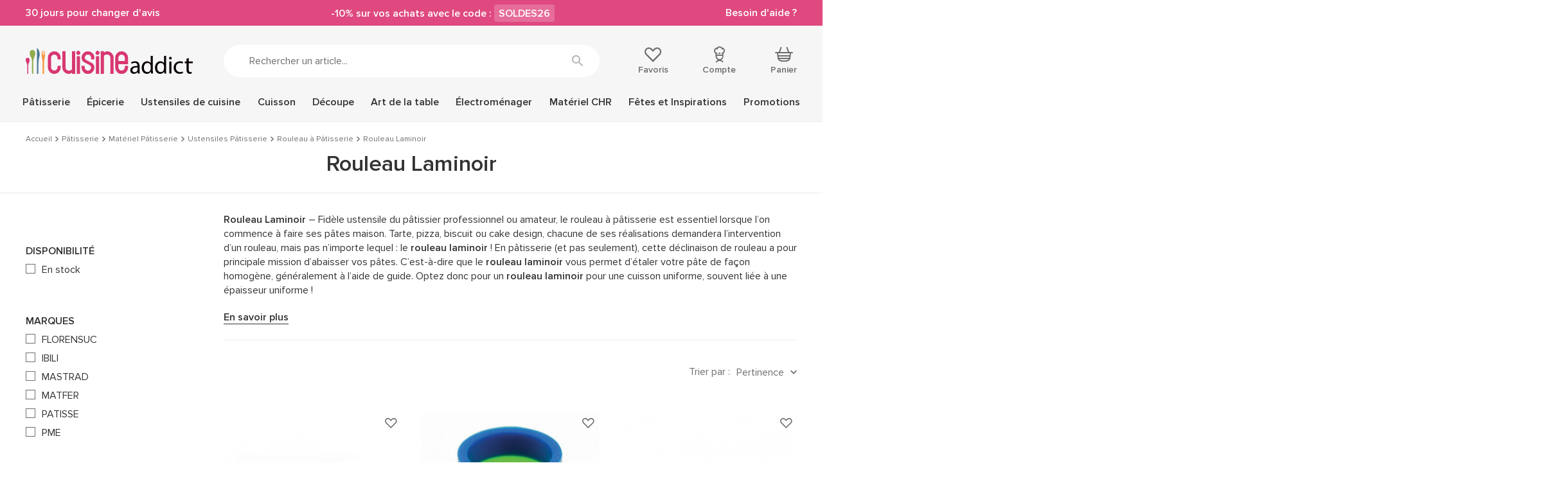

--- FILE ---
content_type: text/html; charset=utf-8
request_url: https://www.cuisineaddict.com/rouleau-pate-a-sucre.htm
body_size: 31952
content:
<!DOCTYPE HTML> <!--[if lt IE 7]><html xmlns:og="http://ogp.me/ns#" class="no-js lt-ie9 lt-ie8 lt-ie7" lang="fr-fr"><![endif]--> <!--[if IE 7]><html xmlns:og="http://ogp.me/ns#" class="no-js lt-ie9 lt-ie8 ie7" lang="fr-fr"><![endif]--> <!--[if IE 8]><html xmlns:og="http://ogp.me/ns#" class="no-js lt-ie9 ie8" lang="fr-fr"><![endif]--> <!--[if gt IE 8]><html xmlns:og="http://ogp.me/ns#" class="no-js ie9" lang="fr-fr"><![endif]--><html xmlns:og="http://ogp.me/ns#" lang="fr-fr"><head> <style>.async-hide {
                opacity: 0 !important
            }</style> <script data-keepinline="1">(function (a, s, y, n, c, h, i, d, e) {
            s.className += ' ' + y
            h.start = 1 * new Date
            h.end = i = function () {
              s.className = s.className.replace(RegExp(' ?' + y), '')
            };
            (a[n] = a[n] || []).hide = h
            setTimeout(function () {
              i()
              h.end = null
            }, c)
            h.timeout = c
          })(window, document.documentElement, 'async-hide', 'dataLayer', 4000,
            {'GTM-5TPVLWV': true})</script> <meta charset="utf-8"/><title>Rouleau Laminoir | Cuisine Addict</title><meta name="description" content="Achat en ligne ➤ Rouleau Laminoir sur Cuisine Addict! ⚡ Livraison rapide & gratuite à partir de 49€ ❤️ Service client ✔️ 30 j. pour changer d\'avis"/><meta name="generator" content="PrestaShop"/><meta name="robots" content="index,follow"/><meta name="viewport" content="width=device-width, minimum-scale=1.0, maximum-scale=1.0, initial-scale=1.0"/><meta name="apple-mobile-web-app-capable" content="yes"/><link rel="icon" type="image/vnd.microsoft.icon" href="https://www.cuisineaddict.com/themes/antadis/src/img/favicon.ico"/><link rel="shortcut icon" type="image/x-icon" href="https://www.cuisineaddict.com/themes/antadis/src/img/favicon.ico"/><link rel="preconnect" href="https://www.googletagmanager.com" crossorigin><link rel="preload" href="/themes/antadis/src/fonts/icon/icomoon.woff2" as="font" type="font/woff2" crossorigin="anonymous"><link rel="preload" href="/themes/antadis/src/fonts/proxima-nova/proxima_nova_black.woff2" as="font" type="font/woff2" crossorigin="anonymous"><link rel="preload" href="/themes/antadis/src/fonts/proxima-nova/proxima_nova_regular.woff2" as="font" type="font/woff2" crossorigin="anonymous"><link rel="preload" href="/themes/antadis/src/fonts/proxima-nova/proxima_nova_semibold.woff2" as="font" type="font/woff2" crossorigin="anonymous"><link rel="preload" href="https://www.cuisineaddict.com/themes/antadis/build/css/critical.6a81c16ae3afd8038dac.css" as="style" /><link rel="stylesheet" href="https://www.cuisineaddict.com/themes/antadis/build/css/critical.6a81c16ae3afd8038dac.css" />  <script async data-keepinline="1">(function () {
        var sf = document.createElement('script')
        sf.type = 'text/javascript'
        sf.src = 'https://tag.search.sensefuel.live/tag/b9874df3-4ec8-4dcd-aaec-7201fe3ef4e3/tagp.js'
        document.head.insertBefore(sf, document.head.firstChild)
      })()</script>   <script async data-keepinline="1">(function (w, d, s, l, i) {
        w[l] = w[l] || []
        w[l].push({
          'gtm.start':
            new Date().getTime(), event: 'gtm.js',
        })
        var f = d.getElementsByTagName(s)[0],
          j = d.createElement(s), dl = l != 'dataLayer' ? '&l=' + l : ''
        j.async = true
        j.src =
          'https://www.googletagmanager.com/gtm.js?id=' + i + dl
        f.parentNode.insertBefore(j, f)
      })(window, document, 'script', 'dataLayer', 'GTM-5TPVLWV')</script>  <link rel="canonical" href="https://www.cuisineaddict.com/rouleau-pate-a-sucre.htm" /><link rel="prefetch" href="https://www.paypal.com/sdk/js?client-id=AXjYFXWyb4xJCErTUDiFkzL0Ulnn-bMm4fal4G-1nQXQ1ZQxp06fOuE7naKUXGkq2TZpYSiI9xXbs4eo&merchant-id=K9KCFPXTPDSRN&currency=EUR&intent=capture&commit=false&vault=false&integration-date=2022-14-06&disable-funding=bancontact,blik,card,eps,giropay,ideal,mybank,p24,paylater,sofort&components=marks,funding-eligibility" as="script"> <meta property="og:site_name" content="Cuisine Addict" /><meta property="og:title" content="Rouleau Laminoir | Cuisine Addict" /><meta property="og:type" content="website" /><meta property="og:url" content="https://www.cuisineaddict.com/rouleau-pate-a-sucre.htm" /><meta property="og:image" content="http://www.cuisineaddict.com/img/c/banners/219.jpg" /><meta property="og:description" content=" Rouleau Laminoir – Fidèle ustensile du pâtissier professionnel ou amateur, le rouleau à pâtisserie est essentiel lorsque l’on commence à faire ses pâtes maison. Tarte, pizza, biscuit ou cake design, chacune de ses réalisations demandera l’intervention d’un rouleau, mais pas n’importe lequel&nbsp;: le rouleau laminoir &nbsp;! En pâtisserie (et pas seulement), cette déclinaison de rouleau a pour principale mission d’abaisser vos pâtes. C’est-à-dire que le rouleau laminoir vous permet d’étaler votre pâte de façon homogène, généralement à l’aide de guide. Optez donc pour un rouleau laminoir pour une cuisson uniforme, souvent liée à une épaisseur uniforme&nbsp;! &nbsp; " /></head><body id="category" class=" category category-219 category-rouleau-pate-a-sucre lang_fr"> <header class="header-main animated animated-full"><div class="overtop-main overtop ctn-fluid flex center-xxs between-md middle-xxs"><div class="promo-block"> <a class="promo-link" href="https://www.cuisineaddict.com/cms/15-boutique-30-jours-pour-changer-d-avis-41"> 30 jours pour changer d'avis </a></div><div class="promo-block"> -10% sur vos achats avec le code : <span class="promo-subtitle">SOLDES26</span></div><div class="promo-block"> <a class="promo-link" href="https://www.cuisineaddict.com/nous-contacter"> Besoin d'aide ? </a></div></div><div class="header-top"><div class="ctn"><div class="row start-xxs between-sm middle-xxs"><div class="header-top-left xxs2 hide-md"> <a class="menu-action"> <i class="icon icon-menu"></i> <small class="label">Menu</small> </a><div class="header-cart"><div class="header-icon"> <a class="header-icon-link" href="https://www.cuisineaddict.com/commande" title="Panier" rel="nofollow"> <span class="total nb-product-total header-pin empty">0</span> <i class="icon icon-cart"></i> <span class="header-label">Panier</span> </a></div><div class="cart-block cart-summary"><div class="cart-block-ctn"><div class="cart-block-inner no-scrollbar"><div class="alert alert-success left-to-freeshipping"><div class="left-to-freeshipping-notfree"> Plus que <span class="ajax-left-to-free-shipping">59,00 €</span> pour bénéficier de la livraison offerte</div><div class="left-to-freeshipping-free" style="display: none"> Livraison offerte</div></div><div class="cart-block-products-wrapper"></div><div class="no-products cart_block_no_products"> <span class="alert alert-danger"> Votre panier est vide </span></div><div class="cart-prices hidden"><div class="cart-prices-line first-line line flex middle-xxs unvisible"> <span class="name"> Livraison </span> <span class="price cart_block_shipping_cost ajax_cart_shipping_cost"> À définir </span></div><div class="cart-prices-line line last-line"><div class="flex middle-xxs total-with-taxes"><div class="label">Total TTC</div><div class="price cart_block_total ajax_block_cart_total js-total-cart" data-price="0">0,00 €</div></div><div class="flex middle-xxs total-without-taxes"><div class="label">Total HT</div><div class="price cart_block_total_wt ajax_total_price_wt">0,00 €</div></div></div></div></div></div></div></div><div class="ctn cart-new-product-ctn"><div style="display: none" class="cart-block cart-new-product"><div class="cart-block-ctn"><div class="cart-block-inner no-scrollbar"><div class="cart-block-add"><div class="cart-new-add-success">Votre article a été ajouté au panier</div><div class="alert alert-success left-to-freeshipping"><div class="left-to-freeshipping-notfree"> Plus que <span class="ajax-left-to-free-shipping">59,00 €</span> pour bénéficier de la livraison offerte</div><div class="left-to-freeshipping-free" style="display: none"> Livraison offerte</div></div><div class="cart-block-item"><div class="cart-block-item-content flex middle-xxs start-xxs nowrap"> <a class="cart-block-img nogrow" href="#"> <img src="" alt="Cuisine Addict"/> </a><div class="cart-block-item-info"><div class="product-name"><span class="product-quantity"></span><a class="cart_block_product_name" href="#" title=""></a></div><div class="product-price flex start-xxs"> <span class="current-price price"></span> <span class="old-price"></span></div></div></div></div></div><div class="cart-block-see"> <a class="btn btn-small btn-fw" href="https://www.cuisineaddict.com/commande" title="Voir mon panier" rel="nofollow"> Voir mon panier </a></div></div></div></div></div></div> <span class="header-logo xxs8 sm3"> <a href="https://www.cuisineaddict.com/" title="Cuisine Addict"> <img class="header-logo-img" src="https://www.cuisineaddict.com/themes/antadis/src/img/logo.svg" alt="Cuisine Addict"/> </a> </span><div class="header-search xxs12 md6"><form class="header-search-form search-form" method="get" action="#"> <input class="header-search-input form-control search-input" type="text" name="search" placeholder="Rechercher un article..." value=""> <button class="header-search-button search-submit btn-unstyled" type="submit" name="submit_search" title="Rechercher"><i class="icon icon-search"></i></button></form></div><div class="header-top-right xxs12 sm3"><div class="header-top-right-inner flex between-sm"><div class="header-wishlist header-icon"> <a rel="nofollow" class="ipanel header-icon-link" data-panel="panel-account" href="https://www.cuisineaddict.com/module/advwishlist/mywishlist" title="Favoris"> <i class="icon icon-empty-heart"></i> <span class="header-label">Favoris</span> </a></div><div class="header-user"><div class="header-icon"> <a href="https://www.cuisineaddict.com/mon-compte" title="Compte" class="ipanel header-icon-link" data-panel="panel-account" rel="nofollow"> <i class="icon icon-account"></i> <span class="header-label">Compte</span> </a></div></div><div class="header-cart"><div class="header-icon"> <a class="header-icon-link" href="https://www.cuisineaddict.com/commande" title="Panier" rel="nofollow"> <span class="total nb-product-total header-pin empty">0</span> <i class="icon icon-cart"></i> <span class="header-label">Panier</span> </a></div><div class="cart-block cart-summary"><div class="cart-block-ctn"><div class="cart-block-inner no-scrollbar"><div class="alert alert-success left-to-freeshipping"><div class="left-to-freeshipping-notfree"> Plus que <span class="ajax-left-to-free-shipping">59,00 €</span> pour bénéficier de la livraison offerte</div><div class="left-to-freeshipping-free" style="display: none"> Livraison offerte</div></div><div class="cart-block-products-wrapper"></div><div class="no-products cart_block_no_products"> <span class="alert alert-danger"> Votre panier est vide </span></div><div class="cart-prices hidden"><div class="cart-prices-line first-line line flex middle-xxs unvisible"> <span class="name"> Livraison </span> <span class="price cart_block_shipping_cost ajax_cart_shipping_cost"> À définir </span></div><div class="cart-prices-line line last-line"><div class="flex middle-xxs total-with-taxes"><div class="label">Total TTC</div><div class="price cart_block_total ajax_block_cart_total js-total-cart" data-price="0">0,00 €</div></div><div class="flex middle-xxs total-without-taxes"><div class="label">Total HT</div><div class="price cart_block_total_wt ajax_total_price_wt">0,00 €</div></div></div></div></div></div></div></div><div class="ctn cart-new-product-ctn"><div style="display: none" class="cart-block cart-new-product"><div class="cart-block-ctn"><div class="cart-block-inner no-scrollbar"><div class="cart-block-add"><div class="cart-new-add-success">Votre article a été ajouté au panier</div><div class="alert alert-success left-to-freeshipping"><div class="left-to-freeshipping-notfree"> Plus que <span class="ajax-left-to-free-shipping">59,00 €</span> pour bénéficier de la livraison offerte</div><div class="left-to-freeshipping-free" style="display: none"> Livraison offerte</div></div><div class="cart-block-item"><div class="cart-block-item-content flex middle-xxs start-xxs nowrap"> <a class="cart-block-img nogrow" href="#"> <img src="" alt="Cuisine Addict"/> </a><div class="cart-block-item-info"><div class="product-name"><span class="product-quantity"></span><a class="cart_block_product_name" href="#" title=""></a></div><div class="product-price flex start-xxs"> <span class="current-price price"></span> <span class="old-price"></span></div></div></div></div></div><div class="cart-block-see"> <a class="btn btn-small btn-fw" href="https://www.cuisineaddict.com/commande" title="Voir mon panier" rel="nofollow"> Voir mon panier </a></div></div></div></div></div></div></div></div></div></div> <nav class="advmenu middle-lg"><div class="header-mobile"><div class="overtop ctn-fluid flex center-xxs between-md middle-xxs"><div class="promo-block"> <a class="promo-link" href="https://www.cuisineaddict.com/cms/15-boutique-30-jours-pour-changer-d-avis-41"> 30 jours pour changer d'avis </a></div><div class="promo-block"> -10% sur vos achats avec le code : <span class="promo-subtitle">SOLDES26</span></div><div class="promo-block"> <a class="promo-link" href="https://www.cuisineaddict.com/nous-contacter"> Besoin d'aide ? </a></div></div><div class="header-top"><div class="ctn"><div class="row start-xxs between-sm middle-xxs"><div class="header-top-left xxs2 hide-md"> <a class="menu-action"> <i class="icon icon-close"></i> <small class="label">Menu</small> </a><div class="header-cart"><div class="header-icon"> <a class="header-icon-link" href="https://www.cuisineaddict.com/commande" title="Panier" rel="nofollow"> <span class="total nb-product-total header-pin empty">0</span> <i class="icon icon-cart"></i> <span class="header-label">Panier</span> </a></div><div class="cart-block cart-summary"><div class="cart-block-ctn"><div class="cart-block-inner no-scrollbar"><div class="alert alert-success left-to-freeshipping"><div class="left-to-freeshipping-notfree"> Plus que <span class="ajax-left-to-free-shipping">59,00 €</span> pour bénéficier de la livraison offerte</div><div class="left-to-freeshipping-free" style="display: none"> Livraison offerte</div></div><div class="cart-block-products-wrapper"></div><div class="no-products cart_block_no_products"> <span class="alert alert-danger"> Votre panier est vide </span></div><div class="cart-prices hidden"><div class="cart-prices-line first-line line flex middle-xxs unvisible"> <span class="name"> Livraison </span> <span class="price cart_block_shipping_cost ajax_cart_shipping_cost"> À définir </span></div><div class="cart-prices-line line last-line"><div class="flex middle-xxs total-with-taxes"><div class="label">Total TTC</div><div class="price cart_block_total ajax_block_cart_total js-total-cart" data-price="0">0,00 €</div></div><div class="flex middle-xxs total-without-taxes"><div class="label">Total HT</div><div class="price cart_block_total_wt ajax_total_price_wt">0,00 €</div></div></div></div></div></div></div></div><div class="ctn cart-new-product-ctn"><div style="display: none" class="cart-block cart-new-product"><div class="cart-block-ctn"><div class="cart-block-inner no-scrollbar"><div class="cart-block-add"><div class="cart-new-add-success">Votre article a été ajouté au panier</div><div class="alert alert-success left-to-freeshipping"><div class="left-to-freeshipping-notfree"> Plus que <span class="ajax-left-to-free-shipping">59,00 €</span> pour bénéficier de la livraison offerte</div><div class="left-to-freeshipping-free" style="display: none"> Livraison offerte</div></div><div class="cart-block-item"><div class="cart-block-item-content flex middle-xxs start-xxs nowrap"> <a class="cart-block-img nogrow" href="#"> <img src="" alt="Cuisine Addict"/> </a><div class="cart-block-item-info"><div class="product-name"><span class="product-quantity"></span><a class="cart_block_product_name" href="#" title=""></a></div><div class="product-price flex start-xxs"> <span class="current-price price"></span> <span class="old-price"></span></div></div></div></div></div><div class="cart-block-see"> <a class="btn btn-small btn-fw" href="https://www.cuisineaddict.com/commande" title="Voir mon panier" rel="nofollow"> Voir mon panier </a></div></div></div></div></div></div> <span class="header-logo xxs8 sm3"> <a href="https://www.cuisineaddict.com/" title="Cuisine Addict"> <img class="header-logo-img lazy" src="[data-uri]" data-src="https://www.cuisineaddict.com/themes/antadis/src/img/logo.svg" alt="Cuisine Addict"/> </a> </span><div class="header-search xxs12 md6"><form class="header-search-form search-form" method="get" action="#"> <input class="header-search-input form-control search-input" type="text" name="search" placeholder="Rechercher un article..." value=""> <button class="header-search-button search-submit btn-unstyled" type="submit" name="submit_search" title="Rechercher"><i class="icon icon-search"></i></button></form></div><div class="header-top-right xxs12 sm3"><div class="header-top-right-inner flex between-sm"><div class="header-wishlist header-icon"> <a rel="nofollow" class="ipanel header-icon-link" data-panel="panel-account" href="https://www.cuisineaddict.com/module/advwishlist/mywishlist" title="Favoris"> <i class="icon icon-empty-heart"></i> <span class="header-label">Favoris</span> </a></div><div class="header-user"><div class="header-icon"> <a href="https://www.cuisineaddict.com/mon-compte" title="Compte" class="ipanel header-icon-link" data-panel="panel-account" rel="nofollow"> <i class="icon icon-account"></i> <span class="header-label">Compte</span> </a></div></div><div class="header-cart"><div class="header-icon"> <a class="header-icon-link" href="https://www.cuisineaddict.com/commande" title="Panier" rel="nofollow"> <span class="total nb-product-total header-pin empty">0</span> <i class="icon icon-cart"></i> <span class="header-label">Panier</span> </a></div><div class="cart-block cart-summary"><div class="cart-block-ctn"><div class="cart-block-inner no-scrollbar"><div class="alert alert-success left-to-freeshipping"><div class="left-to-freeshipping-notfree"> Plus que <span class="ajax-left-to-free-shipping">59,00 €</span> pour bénéficier de la livraison offerte</div><div class="left-to-freeshipping-free" style="display: none"> Livraison offerte</div></div><div class="cart-block-products-wrapper"></div><div class="no-products cart_block_no_products"> <span class="alert alert-danger"> Votre panier est vide </span></div><div class="cart-prices hidden"><div class="cart-prices-line first-line line flex middle-xxs unvisible"> <span class="name"> Livraison </span> <span class="price cart_block_shipping_cost ajax_cart_shipping_cost"> À définir </span></div><div class="cart-prices-line line last-line"><div class="flex middle-xxs total-with-taxes"><div class="label">Total TTC</div><div class="price cart_block_total ajax_block_cart_total js-total-cart" data-price="0">0,00 €</div></div><div class="flex middle-xxs total-without-taxes"><div class="label">Total HT</div><div class="price cart_block_total_wt ajax_total_price_wt">0,00 €</div></div></div></div></div></div></div></div><div class="ctn cart-new-product-ctn"><div style="display: none" class="cart-block cart-new-product"><div class="cart-block-ctn"><div class="cart-block-inner no-scrollbar"><div class="cart-block-add"><div class="cart-new-add-success">Votre article a été ajouté au panier</div><div class="alert alert-success left-to-freeshipping"><div class="left-to-freeshipping-notfree"> Plus que <span class="ajax-left-to-free-shipping">59,00 €</span> pour bénéficier de la livraison offerte</div><div class="left-to-freeshipping-free" style="display: none"> Livraison offerte</div></div><div class="cart-block-item"><div class="cart-block-item-content flex middle-xxs start-xxs nowrap"> <a class="cart-block-img nogrow" href="#"> <img src="" alt="Cuisine Addict"/> </a><div class="cart-block-item-info"><div class="product-name"><span class="product-quantity"></span><a class="cart_block_product_name" href="#" title=""></a></div><div class="product-price flex start-xxs"> <span class="current-price price"></span> <span class="old-price"></span></div></div></div></div></div><div class="cart-block-see"> <a class="btn btn-small btn-fw" href="https://www.cuisineaddict.com/commande" title="Voir mon panier" rel="nofollow"> Voir mon panier </a></div></div></div></div></div></div></div></div></div></div></div><div class="ctn"><ul class="advmenu-content row"><li class="advmenu-root-item advmenu-item"><div class="advmenu-root-item-content"> <a class="advmenu-root-link flex middle-xxs" title="Pâtisserie" href="https://www.cuisineaddict.com/acheter-patisserie-14.htm" >Pâtisserie <img class="hide-md lazy" src="[data-uri]" data-src="https://www.cuisineaddict.com/themes/antadis/src/img/menu_img_mobile_default.png" alt="Pâtisserie"> </a></div><div class="advsubmenu"><div class="advsubmenu-inner"><div class="ctn"><div class="close-tab"> <a class="close-tab-link" href="#"><div class="flex middle-xxs"> <span class="close-tab-title advmenu-root-link"><i class="icon icon-arrow-left"></i>Pâtisserie</span> <img class="hide-md lazy" src="[data-uri]" data-src="https://www.cuisineaddict.com/themes/antadis/src/img/menu_img_mobile_default.png" alt="Pâtisserie"></div> </a></div><div class="advsubmenu-row row"><div class="xxs lg8"><div class="row"><div class="xxs12 md"><ul class="advsubmenu-list"><li class="advsubmenu-item child-link"> <a class="flex middle-xxs referal advsubmenu-link menu-subtitle" title="Moules" href="https://www.cuisineaddict.com/acheter-moules.htm" > <span class="advsubmenu-title">Moules</span> <img class="hide-md advsubmenu-img lazy" src="[data-uri]" data-src="https://www.cuisineaddict.com/themes/antadis/src/img/menu_img_mobile_default.png" alt="Moules"> </a><ul class="advsubmenu-child-menu"><li class="advsubmenu-child-item"> <a class="advsubmenu-child-link link" title="Moules en Papier" href="https://www.cuisineaddict.com/acheter-moules-en-papier-179.htm" > Moules en Papier </a></li><li class="advsubmenu-child-item"> <a class="advsubmenu-child-link link" title="Moules à gâteaux" href="https://www.cuisineaddict.com/acheter-moules-a-gateaux-131.htm" > Moules à gâteaux </a></li><li class="advsubmenu-child-item"> <a class="advsubmenu-child-link link" title="Moule Silicone" href="https://www.cuisineaddict.com/acheter-moule-silicone-39.htm" > Moule Silicone </a></li><li class="advsubmenu-child-item"> <a class="advsubmenu-child-link link" title="Moule anti-adhésif" href="https://www.cuisineaddict.com/acheter-moule-anti-adhesif-126.htm" > Moule anti-adhésif </a></li><li class="advsubmenu-child-item"> <a class="advsubmenu-child-link link" title="Moule Fer Blanc" href="https://www.cuisineaddict.com/acheter-moule-fer-blanc-152.htm" > Moule Fer Blanc </a></li><li><div class="see-all"> <a class="see-all-link" href="https://www.cuisineaddict.com/acheter-moules.htm"> Voir tout </a></div></li></ul></li><li class="advsubmenu-item child-link"> <a class="flex middle-xxs referal advsubmenu-link menu-subtitle" title="Matériel Pâtisserie" href="https://www.cuisineaddict.com/materiel-patisserie.htm" > <span class="advsubmenu-title">Matériel Pâtisserie</span> <img class="hide-md advsubmenu-img lazy" src="[data-uri]" data-src="https://www.cuisineaddict.com/themes/antadis/src/img/menu_img_mobile_default.png" alt="Matériel Pâtisserie"> </a><ul class="advsubmenu-child-menu"><li class="advsubmenu-child-item"> <a class="advsubmenu-child-link link" title="Ustensiles Pâtisserie" href="https://www.cuisineaddict.com/acheter-ustensiles-patisserie-30.htm" > Ustensiles Pâtisserie </a></li><li class="advsubmenu-child-item"> <a class="advsubmenu-child-link link" title="Emporte Pièce - Découpoir Pâtisserie" href="https://www.cuisineaddict.com/acheter-emporte-piece-decoupoir-patisserie-60.htm" > Emporte Pièce - Découpoir Pâtisserie </a></li><li class="advsubmenu-child-item"> <a class="advsubmenu-child-link link" title="Cercle à Patisserie" href="https://www.cuisineaddict.com/acheter-cercle-a-patisserie-41.htm" > Cercle à Patisserie </a></li><li class="advsubmenu-child-item"> <a class="advsubmenu-child-link link" title="Guitares Pâtisserie" href="https://www.cuisineaddict.com/acheter-guitares-patisserie-180.htm" > Guitares Pâtisserie </a></li><li><div class="see-all"> <a class="see-all-link" href="https://www.cuisineaddict.com/materiel-patisserie.htm"> Voir tout </a></div></li></ul></li></ul></div><div class="xxs12 md"><ul class="advsubmenu-list"><li class="advsubmenu-item child-link"> <a class="flex middle-xxs referal advsubmenu-link menu-subtitle" title="Emballages, Présentoirs" href="https://www.cuisineaddict.com/emballages-presentoirs.htm" > <span class="advsubmenu-title">Emballages, Présentoirs</span> <img class="hide-md advsubmenu-img lazy" src="[data-uri]" data-src="https://www.cuisineaddict.com/themes/antadis/src/img/menu_img_mobile_default.png" alt="Emballages, Présentoirs"> </a><ul class="advsubmenu-child-menu"><li class="advsubmenu-child-item"> <a class="advsubmenu-child-link link" title="Présentoirs pour Gâteaux " href="https://www.cuisineaddict.com/acheter-presentoirs-pour-gateaux-274.htm" > Présentoirs pour Gâteaux </a></li><li class="advsubmenu-child-item"> <a class="advsubmenu-child-link link" title="Emballage Alimentaire" href="https://www.cuisineaddict.com/acheter-emballage-boite-95.htm" > Emballage Alimentaire </a></li><li class="advsubmenu-child-item"> <a class="advsubmenu-child-link link" title="Bolduc" href="https://www.cuisineaddict.com/acheter-ruban-bolduc-raphia.htm" > Bolduc </a></li><li class="advsubmenu-child-item"> <a class="advsubmenu-child-link link" title="Raphia" href="https://www.cuisineaddict.com/acheter-raphia.htm" > Raphia </a></li><li><div class="see-all"> <a class="see-all-link" href="https://www.cuisineaddict.com/emballages-presentoirs.htm"> Voir tout </a></div></li></ul></li><li class="advsubmenu-item child-link"> <a class="flex middle-xxs referal advsubmenu-link menu-subtitle" title="Plaques à Pâtisserie" href="https://www.cuisineaddict.com/acheter-plaques-a-patisserie-56.htm" > <span class="advsubmenu-title">Plaques à Pâtisserie</span> <img class="hide-md advsubmenu-img lazy" src="[data-uri]" data-src="https://www.cuisineaddict.com/themes/antadis/src/img/menu_img_mobile_default.png" alt="Plaques à Pâtisserie"> </a><ul class="advsubmenu-child-menu"><li class="advsubmenu-child-item"> <a class="advsubmenu-child-link link" title="Grille Pâtisserie" href="https://www.cuisineaddict.com/acheter-grille-patisserie-810.htm" > Grille Pâtisserie </a></li><li class="advsubmenu-child-item"> <a class="advsubmenu-child-link link" title="Plaque Macaron" href="https://www.cuisineaddict.com/acheter-plaque-macaron-795.htm" > Plaque Macaron </a></li><li class="advsubmenu-child-item"> <a class="advsubmenu-child-link link" title="Plaque de Cuisson Perforée" href="https://www.cuisineaddict.com/acheter-plaque-de-cuisson-perforee-811.htm" > Plaque de Cuisson Perforée </a></li><li class="advsubmenu-child-item"> <a class="advsubmenu-child-link link" title="Tapis Silicone Pâtisserie" href="https://www.cuisineaddict.com/acheter-tapis-silicone-patisserie-817.htm" > Tapis Silicone Pâtisserie </a></li><li class="advsubmenu-child-item"> <a class="advsubmenu-child-link link" title="Caisse à Génoise" href="https://www.cuisineaddict.com/acheter-plaque-a-genoise-caisse-a-genoise.htm" > Caisse à Génoise </a></li><li><div class="see-all"> <a class="see-all-link" href="https://www.cuisineaddict.com/acheter-plaques-a-patisserie-56.htm"> Voir tout </a></div></li></ul></li></ul></div><div class="xxs12 md"><ul class="advsubmenu-list"><li class="advsubmenu-item child-link"> <a class="flex middle-xxs referal advsubmenu-link menu-subtitle" title="Douilles et Décorations" href="https://www.cuisineaddict.com/douilles-et-decorations.htm" > <span class="advsubmenu-title">Douilles et Décorations</span> <img class="hide-md advsubmenu-img lazy" src="[data-uri]" data-src="https://www.cuisineaddict.com/themes/antadis/src/img/menu_img_mobile_default.png" alt="Douilles et Décorations"> </a><ul class="advsubmenu-child-menu"><li class="advsubmenu-child-item"> <a class="advsubmenu-child-link link" title="Douilles Pâtisserie" href="https://www.cuisineaddict.com/acheter-douilles-patisserie-50.htm" > Douilles Pâtisserie </a></li><li class="advsubmenu-child-item"> <a class="advsubmenu-child-link link" title="Poches à Douille Pâtissières" href="https://www.cuisineaddict.com/acheter-poches-a-douille-patissieres-51.htm" > Poches à Douille Pâtissières </a></li><li class="advsubmenu-child-item"> <a class="advsubmenu-child-link link" title="Décoration Gâteau" href="https://www.cuisineaddict.com/acheter-decoration-gateau-cupcake-241.htm" > Décoration Gâteau </a></li><li class="advsubmenu-child-item"> <a class="advsubmenu-child-link link" title="Décoration Comestible" href="https://www.cuisineaddict.com/decoration-comestible.htm" > Décoration Comestible </a></li><li class="advsubmenu-child-item"> <a class="advsubmenu-child-link link" title="Ustensiles Décor Gâteau" href="https://www.cuisineaddict.com/ustensiles-decor-gateau.htm" > Ustensiles Décor Gâteau </a></li><li class="advsubmenu-child-item"> <a class="advsubmenu-child-link link" title="Aérographe" href="https://www.cuisineaddict.com/acheter-aerographe-1131.htm" > Aérographe </a></li><li><div class="see-all"> <a class="see-all-link" href="https://www.cuisineaddict.com/douilles-et-decorations.htm"> Voir tout </a></div></li></ul></li><li class="advsubmenu-item child-link"> <a class="flex middle-xxs referal advsubmenu-link menu-subtitle" title="Matériel Chocolaterie" href="https://www.cuisineaddict.com/acheter-materiel-chocolaterie-1270.htm" > <span class="advsubmenu-title">Matériel Chocolaterie</span> <img class="hide-md advsubmenu-img lazy" src="[data-uri]" data-src="https://www.cuisineaddict.com/themes/antadis/src/img/menu_img_mobile_default.png" alt="Matériel Chocolaterie"> </a><ul class="advsubmenu-child-menu"><li class="advsubmenu-child-item"> <a class="advsubmenu-child-link link" title="Moules à Chocolat" href="https://www.cuisineaddict.com/acheter-moules-a-chocolat-209.htm" > Moules à Chocolat </a></li><li class="advsubmenu-child-item"> <a class="advsubmenu-child-link link" title="Ustensiles Chocolat" href="https://www.cuisineaddict.com/ustensiles-chocolat.htm" > Ustensiles Chocolat </a></li><li class="advsubmenu-child-item"> <a class="advsubmenu-child-link link" title="Tempéreuse Chocolat" href="https://www.cuisineaddict.com/tempereuse-chocolat.htm" > Tempéreuse Chocolat </a></li><li class="advsubmenu-child-item"> <a class="advsubmenu-child-link link" title="Fontaine à Chocolat" href="https://www.cuisineaddict.com/fontaine-chocolat.htm" > Fontaine à Chocolat </a></li><li><div class="see-all"> <a class="see-all-link" href="https://www.cuisineaddict.com/acheter-materiel-chocolaterie-1270.htm"> Voir tout </a></div></li></ul></li></ul></div><div class="xxs12 text-center advmenu-universe"> <a href="https://www.cuisineaddict.com/acheter-patisserie-14.htm" class="advmenu-universe-link btn btn-large">Découvrir l'univers</a></div></div></div><div class="md4 hide-xxs show-md advmenu-cta js-promotion-click js-promotion-menu-view" data-id="2023standard-moules-silicone" data-name="moulessilicone" data-type="menu" data-position="patisserie"><div class="inner"><p><a href="https://www.cuisineaddict.com/acheter-emporte-piece-galette-des-rois.htm"><img src="https://www.cuisineaddict.com/img/cms/MEA%20LAYER/PATISSERIE_d%C3%A9coupoirs-galette.png" alt="Emporte-pièce galette des rois" width="410" height="410" /></a></p></div></div></div></div></div></div></li><li class="advmenu-root-item advmenu-item"><div class="advmenu-root-item-content"> <a class="advmenu-root-link flex middle-xxs" title="Épicerie" href="https://www.cuisineaddict.com/acheter-epicerie-43.htm" >Épicerie <img class="hide-md lazy" src="[data-uri]" data-src="https://www.cuisineaddict.com/themes/antadis/src/img/menu_img_mobile_default.png" alt="Épicerie"> </a></div><div class="advsubmenu"><div class="advsubmenu-inner"><div class="ctn"><div class="close-tab"> <a class="close-tab-link" href="#"><div class="flex middle-xxs"> <span class="close-tab-title advmenu-root-link"><i class="icon icon-arrow-left"></i>Épicerie</span> <img class="hide-md lazy" src="[data-uri]" data-src="https://www.cuisineaddict.com/themes/antadis/src/img/menu_img_mobile_default.png" alt="Épicerie"></div> </a></div><div class="advsubmenu-row row"><div class="xxs lg8"><div class="row"><div class="xxs12 md"><ul class="advsubmenu-list"><li class="advsubmenu-item child-link"> <a class="flex middle-xxs referal advsubmenu-link menu-subtitle" title="Salé" href="https://www.cuisineaddict.com/epicerie-salee.htm" > <span class="advsubmenu-title">Salé</span> <img class="hide-md advsubmenu-img lazy" src="[data-uri]" data-src="https://www.cuisineaddict.com/themes/antadis/src/img/menu_img_mobile_default.png" alt="Salé"> </a><ul class="advsubmenu-child-menu"><li class="advsubmenu-child-item"> <a class="advsubmenu-child-link link" title="Epicerie fine" href="https://www.cuisineaddict.com/acheter-epicerie-fine-232.htm" > Epicerie fine </a></li><li class="advsubmenu-child-item"> <a class="advsubmenu-child-link link" title="Sel" href="https://www.cuisineaddict.com/acheter-sel-1251.htm" > Sel </a></li><li class="advsubmenu-child-item"> <a class="advsubmenu-child-link link" title="Poivre" href="https://www.cuisineaddict.com/acheter-poivre-1248.htm" > Poivre </a></li><li class="advsubmenu-child-item"> <a class="advsubmenu-child-link link" title="Moutarde" href="https://www.cuisineaddict.com/moutarde.htm" > Moutarde </a></li><li class="advsubmenu-child-item"> <a class="advsubmenu-child-link link" title="Huiles" href="https://www.cuisineaddict.com/acheter-huiles-vinaigrettes-et-vinaigres-287.htm" > Huiles </a></li><li class="advsubmenu-child-item"> <a class="advsubmenu-child-link link" title="Vinaigres" href="https://www.cuisineaddict.com/vinaigres.htm" > Vinaigres </a></li><li class="advsubmenu-child-item"> <a class="advsubmenu-child-link link" title="Epices" href="https://www.cuisineaddict.com/acheter-epices-1254.htm" > Epices </a></li><li class="advsubmenu-child-item"> <a class="advsubmenu-child-link link" title="Marinade, Mélange Epices" href="https://www.cuisineaddict.com/marinade-melange-epices.htm" > Marinade, Mélange Epices </a></li><li class="advsubmenu-child-item"> <a class="advsubmenu-child-link link" title="Herbes Aromatiques" href="https://www.cuisineaddict.com/acheter-aromates-92.htm" > Herbes Aromatiques </a></li><li class="advsubmenu-child-item"> <a class="advsubmenu-child-link link" title="Fonds de sauce - sauces" href="https://www.cuisineaddict.com/acheter-fonds-de-sauce-sauces-98.htm" > Fonds de sauce - sauces </a></li><li><div class="see-all"> <a class="see-all-link" href="https://www.cuisineaddict.com/epicerie-salee.htm"> Voir tout </a></div></li></ul></li></ul></div><div class="xxs12 md"><ul class="advsubmenu-list"><li class="advsubmenu-item child-link"> <a class="flex middle-xxs referal advsubmenu-link menu-subtitle" title="Sucré" href="https://www.cuisineaddict.com/epicerie-sucree.htm" > <span class="advsubmenu-title">Sucré</span> <img class="hide-md advsubmenu-img lazy" src="[data-uri]" data-src="https://www.cuisineaddict.com/themes/antadis/src/img/menu_img_mobile_default.png" alt="Sucré"> </a><ul class="advsubmenu-child-menu"><li class="advsubmenu-child-item"> <a class="advsubmenu-child-link link menu-subtitle" title="Farine" href="https://www.cuisineaddict.com/acheter-farine-fecules-1255.htm" > Farine </a></li><li class="advsubmenu-child-item"> <a class="advsubmenu-child-link link" title="Chocolat de Couverture" href="https://www.cuisineaddict.com/acheter-chocolat-de-couverture-et-cacao-67.htm" > Chocolat de Couverture </a></li><li class="advsubmenu-child-item"> <a class="advsubmenu-child-link link" title="Fruits secs" href="https://www.cuisineaddict.com/acheter-fruits-secs-68.htm" > Fruits secs </a></li><li class="advsubmenu-child-item"> <a class="advsubmenu-child-link link" title="Sucre" href="https://www.cuisineaddict.com/acheter-sucre-589.htm" > Sucre </a></li><li class="advsubmenu-child-item"> <a class="advsubmenu-child-link link" title="Purée de Fruits, Coulis de Fruits" href="https://www.cuisineaddict.com/acheter-puree-de-fruits-coulis-de-fruits-99.htm" > Purée de Fruits, Coulis de Fruits </a></li><li class="advsubmenu-child-item"> <a class="advsubmenu-child-link link" title="Confiserie" href="https://www.cuisineaddict.com/acheter-bonbons-confiseries-85.htm" > Confiserie </a></li><li class="advsubmenu-child-item"> <a class="advsubmenu-child-link link" title="Nappages et glaçages" href="https://www.cuisineaddict.com/acheter-nappages-et-glacages-47.htm" > Nappages et glaçages </a></li><li class="advsubmenu-child-item"> <a class="advsubmenu-child-link link" title="Gousse de Vanille" href="https://www.cuisineaddict.com/acheter-gousse-de-vanille-1227.htm" > Gousse de Vanille </a></li><li class="advsubmenu-child-item"> <a class="advsubmenu-child-link link" title="Préparation Pâtisserie" href="https://www.cuisineaddict.com/preparation-patisserie.htm" > Préparation Pâtisserie </a></li><li class="advsubmenu-child-item"> <a class="advsubmenu-child-link link" title="Fruits confits" href="https://www.cuisineaddict.com/acheter-fruits-confits-1244.htm" > Fruits confits </a></li><li class="advsubmenu-child-item"> <a class="advsubmenu-child-link link" title="Pâte à Sucre" href="https://www.cuisineaddict.com/acheter-pate-a-sucre-277.htm" > Pâte à Sucre </a></li><li class="advsubmenu-child-item"> <a class="advsubmenu-child-link link" title="Produits Pâtisserie" href="https://www.cuisineaddict.com/acheter-produits-patisserie-63.htm" > Produits Pâtisserie </a></li><li class="advsubmenu-child-item"> <a class="advsubmenu-child-link link" title="Chocolats à offrir" href="https://www.cuisineaddict.com/acheter-chocolats-a-offrir.htm" > Chocolats à offrir </a></li><li><div class="see-all"> <a class="see-all-link" href="https://www.cuisineaddict.com/epicerie-sucree.htm"> Voir tout </a></div></li></ul></li></ul></div><div class="xxs12 md"><ul class="advsubmenu-list"><li class="advsubmenu-item child-link"> <a class="flex middle-xxs referal advsubmenu-link menu-subtitle" title="Boisson" href="https://www.cuisineaddict.com/boisson.htm" > <span class="advsubmenu-title">Boisson</span> <img class="hide-md advsubmenu-img lazy" src="[data-uri]" data-src="https://www.cuisineaddict.com/themes/antadis/src/img/menu_img_mobile_default.png" alt="Boisson"> </a><ul class="advsubmenu-child-menu"><li class="advsubmenu-child-item"> <a class="advsubmenu-child-link link menu-subtitle" title="Thé" href="https://www.cuisineaddict.com/the.htm" > Thé </a></li><li class="advsubmenu-child-item"> <a class="advsubmenu-child-link link menu-subtitle" title="Infusion" href="https://www.cuisineaddict.com/infusion.htm" > Infusion </a></li><li class="advsubmenu-child-item"> <a class="advsubmenu-child-link link" title="Jus, Sirops" href="https://www.cuisineaddict.com/acheter-jus-sirop-1246.htm" > Jus, Sirops </a></li><li class="advsubmenu-child-item"> <a class="advsubmenu-child-link link menu-subtitle" title="Bubble Tea" href="https://www.cuisineaddict.com/acheter-bubble-tea.htm" > Bubble Tea </a></li><li class="advsubmenu-child-item"> <a class="advsubmenu-child-link link menu-subtitle" title="Boissons Instantanées" href="https://www.cuisineaddict.com/acheter-boissons-instantanees.htm" > Boissons Instantanées </a></li><li><div class="see-all"> <a class="see-all-link" href="https://www.cuisineaddict.com/boisson.htm"> Voir tout </a></div></li></ul></li><li class="advsubmenu-item child-link"> <a class="flex middle-xxs referal advsubmenu-link menu-subtitle" title="Épicerie du Monde" href="https://www.cuisineaddict.com/cuisine-du-monde.htm" > <span class="advsubmenu-title">Épicerie du Monde</span> <img class="hide-md advsubmenu-img lazy" src="[data-uri]" data-src="https://www.cuisineaddict.com/themes/antadis/src/img/menu_img_mobile_default.png" alt="Épicerie du Monde"> </a><ul class="advsubmenu-child-menu"><li class="advsubmenu-child-item"> <a class="advsubmenu-child-link link menu-subtitle" title="Épicerie Japonaise" href="https://www.cuisineaddict.com/cuisine-japonaise.htm" > Épicerie Japonaise </a></li><li class="advsubmenu-child-item"> <a class="advsubmenu-child-link link menu-subtitle" title="Épicerie Chinoise" href="https://www.cuisineaddict.com/cuisine-chinoise.htm" > Épicerie Chinoise </a></li><li><div class="see-all"> <a class="see-all-link" href="https://www.cuisineaddict.com/cuisine-du-monde.htm"> Voir tout </a></div></li></ul></li></ul></div><div class="xxs12 md"><ul class="advsubmenu-list"><li class="advsubmenu-item child-link"> <a class="flex middle-xxs referal advsubmenu-link menu-subtitle" title="Aides culinaires" href="https://www.cuisineaddict.com/aides-culinaires.htm" > <span class="advsubmenu-title">Aides culinaires</span> <img class="hide-md advsubmenu-img lazy" src="[data-uri]" data-src="https://www.cuisineaddict.com/themes/antadis/src/img/menu_img_mobile_default.png" alt="Aides culinaires"> </a><ul class="advsubmenu-child-menu"><li class="advsubmenu-child-item"> <a class="advsubmenu-child-link link" title="Additifs Alimentaires" href="https://www.cuisineaddict.com/acheter-additifs-alimentaires-197.htm" > Additifs Alimentaires </a></li><li class="advsubmenu-child-item"> <a class="advsubmenu-child-link link" title="Colorants Alimentaires" href="https://www.cuisineaddict.com/acheter-colorant-alimentaire-patisserie-cuisine-62.htm" > Colorants Alimentaires </a></li><li class="advsubmenu-child-item"> <a class="advsubmenu-child-link link" title="Arômes Alimentaires" href="https://www.cuisineaddict.com/acheter-aromes-alimentaires-121.htm" > Arômes Alimentaires </a></li><li class="advsubmenu-child-item"> <a class="advsubmenu-child-link link" title="Spray Alimentaire" href="https://www.cuisineaddict.com/acheter-sprays-alimentaires-100.htm" > Spray Alimentaire </a></li><li class="advsubmenu-child-item"> <a class="advsubmenu-child-link link" title="Levures" href="https://www.cuisineaddict.com/acheter-levure-poudre-a-lever-579.htm" > Levures </a></li><li><div class="see-all"> <a class="see-all-link" href="https://www.cuisineaddict.com/aides-culinaires.htm"> Voir tout </a></div></li></ul></li><li class="advsubmenu-item child-link"> <a class="flex middle-xxs referal advsubmenu-link menu-subtitle" title="Labels" href="https://www.cuisineaddict.com/labels.htm" > <span class="advsubmenu-title">Labels</span> <img class="hide-md advsubmenu-img lazy" src="[data-uri]" data-src="https://www.cuisineaddict.com/themes/antadis/src/img/menu_img_mobile_default.png" alt="Labels"> </a><ul class="advsubmenu-child-menu"><li class="advsubmenu-child-item"> <a class="advsubmenu-child-link link" title="Produits Sans Gluten" href="https://www.cuisineaddict.com/acheter-produits-sans-gluten-860.htm" > Produits Sans Gluten </a></li><li class="advsubmenu-child-item"> <a class="advsubmenu-child-link link" title="Produits Bio" href="https://www.cuisineaddict.com/acheter-produits-bio-861.htm" > Produits Bio </a></li><li><div class="see-all"> <a class="see-all-link" href="https://www.cuisineaddict.com/labels.htm"> Voir tout </a></div></li></ul></li></ul></div><div class="xxs12 text-center advmenu-universe"> <a href="https://www.cuisineaddict.com/acheter-epicerie-43.htm" class="advmenu-universe-link btn btn-large">Découvrir l'univers</a></div></div></div><div class="md4 hide-xxs show-md advmenu-cta js-promotion-click js-promotion-menu-view" data-id="2022standard-chocolatcouverture" data-name="chocolatcouverture" data-type="menu" data-position="epicerie"><div class="inner"><p><a href="https://www.cuisineaddict.com/acheter-chocolat-de-couverture-et-cacao-67.htm"><img src="https://www.cuisineaddict.com/img/cms/A-Chocolats%20de%20couverture.png" alt="Chocolat de couverture" width="410" height="410" /></a></p></div></div></div></div></div></div></li><li class="advmenu-root-item advmenu-item"><div class="advmenu-root-item-content"> <a class="advmenu-root-link flex middle-xxs" title="Ustensiles de cuisine" href="https://www.cuisineaddict.com/acheter-ustensiles-de-cuisine-16.htm" >Ustensiles de cuisine <img class="hide-md lazy" src="[data-uri]" data-src="https://www.cuisineaddict.com/themes/antadis/src/img/menu_img_mobile_default.png" alt="Ustensiles de cuisine"> </a></div><div class="advsubmenu"><div class="advsubmenu-inner"><div class="ctn"><div class="close-tab"> <a class="close-tab-link" href="#"><div class="flex middle-xxs"> <span class="close-tab-title advmenu-root-link"><i class="icon icon-arrow-left"></i>Ustensiles de cuisine</span> <img class="hide-md lazy" src="[data-uri]" data-src="https://www.cuisineaddict.com/themes/antadis/src/img/menu_img_mobile_default.png" alt="Ustensiles de cuisine"></div> </a></div><div class="advsubmenu-row row"><div class="xxs lg8"><div class="row"><div class="xxs12 md"><ul class="advsubmenu-list"><li class="advsubmenu-item child-link"> <a class="flex middle-xxs referal advsubmenu-link menu-subtitle" title="Mélanger" href="https://www.cuisineaddict.com/melanger.htm" > <span class="advsubmenu-title">Mélanger</span> <img class="hide-md advsubmenu-img lazy" src="[data-uri]" data-src="https://www.cuisineaddict.com/themes/antadis/src/img/menu_img_mobile_default.png" alt="Mélanger"> </a><ul class="advsubmenu-child-menu"><li class="advsubmenu-child-item"> <a class="advsubmenu-child-link link" title="Maryses et Cuillères" href="https://www.cuisineaddict.com/acheter-spatules-maryses-et-cuilleres-32.htm" > Maryses et Cuillères </a></li><li class="advsubmenu-child-item"> <a class="advsubmenu-child-link link" title="Spatules" href="https://www.cuisineaddict.com/acheter-spatules-615.htm" > Spatules </a></li><li class="advsubmenu-child-item"> <a class="advsubmenu-child-link link" title="Fouets de Cuisine" href="https://www.cuisineaddict.com/acheter-fouets-de-cuisine-40.htm" > Fouets de Cuisine </a></li><li><div class="see-all"> <a class="see-all-link" href="https://www.cuisineaddict.com/melanger.htm"> Voir tout </a></div></li></ul></li><li class="advsubmenu-item child-link"> <a class="flex middle-xxs referal advsubmenu-link menu-subtitle" title="Mesurer" href="https://www.cuisineaddict.com/mesurer.htm" > <span class="advsubmenu-title">Mesurer</span> <img class="hide-md advsubmenu-img lazy" src="[data-uri]" data-src="https://www.cuisineaddict.com/themes/antadis/src/img/menu_img_mobile_default.png" alt="Mesurer"> </a><ul class="advsubmenu-child-menu"><li class="advsubmenu-child-item"> <a class="advsubmenu-child-link link" title="Thermomètre de Cuisine" href="https://www.cuisineaddict.com/acheter-thermometre-de-cuisine-192.htm" > Thermomètre de Cuisine </a></li><li class="advsubmenu-child-item"> <a class="advsubmenu-child-link link" title="Balance de Cuisine" href="https://www.cuisineaddict.com/acheter-balance-de-cuisine-214.htm" > Balance de Cuisine </a></li><li class="advsubmenu-child-item"> <a class="advsubmenu-child-link link" title="Verre Doseur" href="https://www.cuisineaddict.com/acheter-verre-doseur-850.htm" > Verre Doseur </a></li><li class="advsubmenu-child-item"> <a class="advsubmenu-child-link link" title="Réfractomètre" href="https://www.cuisineaddict.com/acheter-refractometre.htm" > Réfractomètre </a></li><li><div class="see-all"> <a class="see-all-link" href="https://www.cuisineaddict.com/mesurer.htm"> Voir tout </a></div></li></ul></li><li class="advsubmenu-item child-link"> <a class="flex middle-xxs referal advsubmenu-link menu-subtitle" title="Presser / Écraser" href="https://www.cuisineaddict.com/presser-ecraser.htm" > <span class="advsubmenu-title">Presser / Écraser</span> <img class="hide-md advsubmenu-img lazy" src="[data-uri]" data-src="https://www.cuisineaddict.com/themes/antadis/src/img/menu_img_mobile_default.png" alt="Presser / Écraser"> </a><ul class="advsubmenu-child-menu"><li class="advsubmenu-child-item"> <a class="advsubmenu-child-link link" title="Pilon et casse-noix" href="https://www.cuisineaddict.com/acheter-pilon-et-casse-noix-608.htm" > Pilon et casse-noix </a></li><li class="advsubmenu-child-item"> <a class="advsubmenu-child-link link" title="Presse fruits" href="https://www.cuisineaddict.com/acheter-presse-fruits-605.htm" > Presse fruits </a></li><li class="advsubmenu-child-item"> <a class="advsubmenu-child-link link" title="Presse purée et moulin légumes" href="https://www.cuisineaddict.com/acheter-presse-puree-et-moulin-a-legumes-96.htm" > Presse purée et moulin légumes </a></li><li><div class="see-all"> <a class="see-all-link" href="https://www.cuisineaddict.com/presser-ecraser.htm"> Voir tout </a></div></li></ul></li></ul></div><div class="xxs12 md"><ul class="advsubmenu-list"><li class="advsubmenu-item child-link"> <a class="flex middle-xxs referal advsubmenu-link menu-subtitle" title="Contenir" href="https://www.cuisineaddict.com/contenir.htm" > <span class="advsubmenu-title">Contenir</span> <img class="hide-md advsubmenu-img lazy" src="[data-uri]" data-src="https://www.cuisineaddict.com/themes/antadis/src/img/menu_img_mobile_default.png" alt="Contenir"> </a><ul class="advsubmenu-child-menu"><li class="advsubmenu-child-item"> <a class="advsubmenu-child-link link" title="Bassines de cuisine" href="https://www.cuisineaddict.com/acheter-bassines-de-cuisine-culs-de-poule-58.htm" > Bassines de cuisine </a></li><li class="advsubmenu-child-item"> <a class="advsubmenu-child-link link" title="Culs de poule" href="https://www.cuisineaddict.com/acheter-cul-de-poule-593.htm" > Culs de poule </a></li><li class="advsubmenu-child-item"> <a class="advsubmenu-child-link link" title="Bac Alimentaire" href="https://www.cuisineaddict.com/acheter-bac-alimentaire-932.htm" > Bac Alimentaire </a></li><li class="advsubmenu-child-item"> <a class="advsubmenu-child-link link" title="Bac Gastronorme" href="https://www.cuisineaddict.com/acheter-bac-gastronorme-1173.htm" > Bac Gastronorme </a></li><li><div class="see-all"> <a class="see-all-link" href="https://www.cuisineaddict.com/contenir.htm"> Voir tout </a></div></li></ul></li><li class="advsubmenu-item child-link"> <a class="flex middle-xxs referal advsubmenu-link menu-subtitle" title="Emballer, conserver" href="https://www.cuisineaddict.com/emballer-conserver.htm" > <span class="advsubmenu-title">Emballer, conserver</span> <img class="hide-md advsubmenu-img lazy" src="[data-uri]" data-src="https://www.cuisineaddict.com/themes/antadis/src/img/menu_img_mobile_default.png" alt="Emballer, conserver"> </a><ul class="advsubmenu-child-menu"><li class="advsubmenu-child-item"> <a class="advsubmenu-child-link link" title="Dévidoir Cuisine" href="https://www.cuisineaddict.com/acheter-devidoir-cuisine-recharges-1221.htm" > Dévidoir Cuisine </a></li><li class="advsubmenu-child-item"> <a class="advsubmenu-child-link link" title="Recharges" href="https://www.cuisineaddict.com/recharges-devidoirs.htm" > Recharges </a></li><li class="advsubmenu-child-item"> <a class="advsubmenu-child-link link" title="Conservation" href="https://www.cuisineaddict.com/acheter-conservation-1030.htm" > Conservation </a></li><li class="advsubmenu-child-item"> <a class="advsubmenu-child-link link" title="Sac en Tissu" href="https://www.cuisineaddict.com/sac-en-tissu.htm" > Sac en Tissu </a></li><li><div class="see-all"> <a class="see-all-link" href="https://www.cuisineaddict.com/emballer-conserver.htm"> Voir tout </a></div></li></ul></li><li class="advsubmenu-item child-link"> <a class="flex middle-xxs referal advsubmenu-link menu-subtitle" title="Ranger" href="https://www.cuisineaddict.com/ranger.htm" > <span class="advsubmenu-title">Ranger</span> <img class="hide-md advsubmenu-img lazy" src="[data-uri]" data-src="https://www.cuisineaddict.com/themes/antadis/src/img/menu_img_mobile_default.png" alt="Ranger"> </a><ul class="advsubmenu-child-menu"><li class="advsubmenu-child-item"> <a class="advsubmenu-child-link link" title="Blocs et Portes Couteaux" href="https://www.cuisineaddict.com/acheter-blocs-et-portes-couteaux-725.htm" > Blocs et Portes Couteaux </a></li><li class="advsubmenu-child-item"> <a class="advsubmenu-child-link link" title="Barres aimantées" href="https://www.cuisineaddict.com/acheter-barres-aimantees-727.htm" > Barres aimantées </a></li><li class="advsubmenu-child-item"> <a class="advsubmenu-child-link link" title="Porte Epices" href="https://www.cuisineaddict.com/acheter-porte-epices-929.htm" > Porte Epices </a></li><li><div class="see-all"> <a class="see-all-link" href="https://www.cuisineaddict.com/ranger.htm"> Voir tout </a></div></li></ul></li></ul></div><div class="xxs12 md"><ul class="advsubmenu-list"><li class="advsubmenu-item child-link"> <a class="flex middle-xxs referal advsubmenu-link menu-subtitle" title="Ustensiles de Cuisine et Accessoires" href="https://www.cuisineaddict.com/ustensiles-de-cuisine-accessoires.htm" > <span class="advsubmenu-title">Ustensiles de Cuisine et Accessoires</span> <img class="hide-md advsubmenu-img lazy" src="[data-uri]" data-src="https://www.cuisineaddict.com/themes/antadis/src/img/menu_img_mobile_default.png" alt="Ustensiles de Cuisine et Accessoires"> </a><ul class="advsubmenu-child-menu"><li class="advsubmenu-child-item"> <a class="advsubmenu-child-link link" title="Siphons & Cartouches" href="https://www.cuisineaddict.com/acheter-siphons-cartouches-82.htm" > Siphons & Cartouches </a></li><li class="advsubmenu-child-item"> <a class="advsubmenu-child-link link" title="Ciseaux de cuisine" href="https://www.cuisineaddict.com/acheter-ouvre-boite-et-ciseaux-de-cuisine-78.htm" > Ciseaux de cuisine </a></li><li class="advsubmenu-child-item"> <a class="advsubmenu-child-link link" title="Pince de Cuisine" href="https://www.cuisineaddict.com/acheter-pince-de-cuisine-644.htm" > Pince de Cuisine </a></li><li class="advsubmenu-child-item"> <a class="advsubmenu-child-link link" title="Gant de cuisine" href="https://www.cuisineaddict.com/acheter-gant-de-cuisine-1115.htm" > Gant de cuisine </a></li><li class="advsubmenu-child-item"> <a class="advsubmenu-child-link link" title="Ouvre boîte" href="https://www.cuisineaddict.com/acheter-ouvre-boite-631.htm" > Ouvre boîte </a></li><li class="advsubmenu-child-item"> <a class="advsubmenu-child-link link" title="Essoreuse à salade" href="https://www.cuisineaddict.com/acheter-essoreuse-a-salade-621.htm" > Essoreuse à salade </a></li><li class="advsubmenu-child-item"> <a class="advsubmenu-child-link link" title="Passoire" href="https://www.cuisineaddict.com/acheter-passoire-622.htm" > Passoire </a></li><li class="advsubmenu-child-item"> <a class="advsubmenu-child-link link" title="Chinois cuisine" href="https://www.cuisineaddict.com/acheter-chinois-cuisine-623.htm" > Chinois cuisine </a></li><li class="advsubmenu-child-item"> <a class="advsubmenu-child-link link" title="Ecumoire, Araignée de Cuisine" href="https://www.cuisineaddict.com/acheter-ecumoire-araignee-de-cuisine-638.htm" > Ecumoire, Araignée de Cuisine </a></li><li class="advsubmenu-child-item"> <a class="advsubmenu-child-link link" title="Eplucheurs, dénoyauteur" href="https://www.cuisineaddict.com/acheter-eplucheurs-denoyauteur-57.htm" > Eplucheurs, dénoyauteur </a></li><li class="advsubmenu-child-item"> <a class="advsubmenu-child-link link" title="Entonnoir à piston" href="https://www.cuisineaddict.com/acheter-entonnoir-a-piston-233.htm" > Entonnoir à piston </a></li><li class="advsubmenu-child-item"> <a class="advsubmenu-child-link link" title="Chalumeau de cuisine" href="https://www.cuisineaddict.com/chalumeau-de-cuisine.htm" > Chalumeau de cuisine </a></li><li><div class="see-all"> <a class="see-all-link" href="https://www.cuisineaddict.com/ustensiles-de-cuisine-accessoires.htm"> Voir tout </a></div></li></ul></li><li class="advsubmenu-item child-link"> <a class="flex middle-xxs referal advsubmenu-link menu-subtitle" title="Nettoyer la cuisine" href="https://www.cuisineaddict.com/acheter-nettoyer-la-cuisine.htm" > <span class="advsubmenu-title">Nettoyer la cuisine</span> <img class="hide-md advsubmenu-img lazy" src="[data-uri]" data-src="https://www.cuisineaddict.com/themes/antadis/src/img/menu_img_mobile_default.png" alt="Nettoyer la cuisine"> </a><ul class="advsubmenu-child-menu"><li class="advsubmenu-child-item"> <a class="advsubmenu-child-link link menu-subtitle" title="Produits d'entretien" href="https://www.cuisineaddict.com/acheter-produits-d-entretien-101.htm" > Produits d'entretien </a></li><li class="advsubmenu-child-item"> <a class="advsubmenu-child-link link menu-subtitle" title="Autour de l'évier" href="https://www.cuisineaddict.com/acheter-autour-de-l-evier-273.htm" > Autour de l'évier </a></li><li><div class="see-all"> <a class="see-all-link" href="https://www.cuisineaddict.com/acheter-nettoyer-la-cuisine.htm"> Voir tout </a></div></li></ul></li><li class="advsubmenu-item child-link"> <a class="flex middle-xxs referal advsubmenu-link menu-subtitle" title="Mallettes de Cuisine" href="https://www.cuisineaddict.com/mallettes-de-cuisine.htm" > <span class="advsubmenu-title">Mallettes de Cuisine</span> <img class="hide-md advsubmenu-img lazy" src="[data-uri]" data-src="https://www.cuisineaddict.com/themes/antadis/src/img/menu_img_mobile_default.png" alt="Mallettes de Cuisine"> </a></li></ul></div><div class="xxs12 text-center advmenu-universe"> <a href="https://www.cuisineaddict.com/acheter-ustensiles-de-cuisine-16.htm" class="advmenu-universe-link btn btn-large">Découvrir l'univers</a></div></div></div><div class="md4 hide-xxs show-md advmenu-cta js-promotion-click js-promotion-menu-view" data-id="2023standard-boiteconservation" data-name="boiteconservation" data-type="menu" data-position="ustensiles-de-cuisine"><div class="inner"><p><a href="https://www.cuisineaddict.com/acheter-boites-de-conservation-1195.htm"><img src="https://www.cuisineaddict.com/img/cms/MEA%20LAYER/USTENSILE_boite_de_conservation.png" alt="Boîte de conservation" width="410" height="410" /></a></p></div></div></div></div></div></div></li><li class="advmenu-root-item advmenu-item"><div class="advmenu-root-item-content"> <a class="advmenu-root-link flex middle-xxs" title="Cuisson" href="https://www.cuisineaddict.com/acheter-cuisson-8.htm" >Cuisson <img class="hide-md lazy" src="[data-uri]" data-src="https://www.cuisineaddict.com/themes/antadis/src/img/menu_img_mobile_default.png" alt="Cuisson"> </a></div><div class="advsubmenu"><div class="advsubmenu-inner"><div class="ctn"><div class="close-tab"> <a class="close-tab-link" href="#"><div class="flex middle-xxs"> <span class="close-tab-title advmenu-root-link"><i class="icon icon-arrow-left"></i>Cuisson</span> <img class="hide-md lazy" src="[data-uri]" data-src="https://www.cuisineaddict.com/themes/antadis/src/img/menu_img_mobile_default.png" alt="Cuisson"></div> </a></div><div class="advsubmenu-row row"><div class="xxs lg8"><div class="row"><div class="xxs12 md"><ul class="advsubmenu-list"><li class="advsubmenu-item child-link"> <a class="flex middle-xxs referal advsubmenu-link menu-subtitle" title="Sur Feu" href="https://www.cuisineaddict.com/cuisson-sur-feu.htm" > <span class="advsubmenu-title">Sur Feu</span> <img class="hide-md advsubmenu-img lazy" src="[data-uri]" data-src="https://www.cuisineaddict.com/themes/antadis/src/img/menu_img_mobile_default.png" alt="Sur Feu"> </a><ul class="advsubmenu-child-menu"><li class="advsubmenu-child-item"> <a class="advsubmenu-child-link link" title="Poêles" href="https://www.cuisineaddict.com/acheter-poeles-10.htm" > Poêles </a></li><li class="advsubmenu-child-item"> <a class="advsubmenu-child-link link" title="Sauteuses" href="https://www.cuisineaddict.com/acheter-sauteuses-35.htm" > Sauteuses </a></li><li class="advsubmenu-child-item"> <a class="advsubmenu-child-link link" title="Woks" href="https://www.cuisineaddict.com/acheter-woks-et-tajines-38.htm" > Woks </a></li><li class="advsubmenu-child-item"> <a class="advsubmenu-child-link link" title="Tajines" href="https://www.cuisineaddict.com/tajines.htm" > Tajines </a></li><li class="advsubmenu-child-item"> <a class="advsubmenu-child-link link" title="Plats à Paëlla" href="https://www.cuisineaddict.com/acheter-plats-a-paella-13.htm" > Plats à Paëlla </a></li><li class="advsubmenu-child-item"> <a class="advsubmenu-child-link link" title="Marmites" href="https://www.cuisineaddict.com/acheter-marmites-et-faitouts-361.htm" > Marmites </a></li><li class="advsubmenu-child-item"> <a class="advsubmenu-child-link link" title="Casseroles" href="https://www.cuisineaddict.com/acheter-casseroles-9.htm" > Casseroles </a></li><li class="advsubmenu-child-item"> <a class="advsubmenu-child-link link" title="Cocotte en fonte" href="https://www.cuisineaddict.com/cocotte-en-fonte.htm" > Cocotte en fonte </a></li><li class="advsubmenu-child-item"> <a class="advsubmenu-child-link link" title="Grills" href="https://www.cuisineaddict.com/acheter-grills-et-plaques-cuisson-37.htm" > Grills </a></li><li class="advsubmenu-child-item"> <a class="advsubmenu-child-link link" title="Faitout" href="https://www.cuisineaddict.com/acheter-faitout.htm" > Faitout </a></li><li class="advsubmenu-child-item"> <a class="advsubmenu-child-link link" title="Batterie de Cuisine" href="https://www.cuisineaddict.com/acheter-batterie-de-cuisine-347.htm" > Batterie de Cuisine </a></li><li><div class="see-all"> <a class="see-all-link" href="https://www.cuisineaddict.com/cuisson-sur-feu.htm"> Voir tout </a></div></li></ul></li><li class="advsubmenu-item child-link"> <a class="flex middle-xxs referal advsubmenu-link menu-subtitle" title="Au four" href="https://www.cuisineaddict.com/cuisson-au-four.htm" > <span class="advsubmenu-title">Au four</span> <img class="hide-md advsubmenu-img lazy" src="[data-uri]" data-src="https://www.cuisineaddict.com/themes/antadis/src/img/menu_img_mobile_default.png" alt="Au four"> </a><ul class="advsubmenu-child-menu"><li class="advsubmenu-child-item"> <a class="advsubmenu-child-link link" title="Plat de cuisson" href="https://www.cuisineaddict.com/acheter-plats-de-cuisson-201.htm" > Plat de cuisson </a></li><li class="advsubmenu-child-item"> <a class="advsubmenu-child-link link" title="Terrines" href="https://www.cuisineaddict.com/acheter-terrines-12.htm" > Terrines </a></li><li class="advsubmenu-child-item"> <a class="advsubmenu-child-link link" title="Plaques de cuisson" href="https://www.cuisineaddict.com/plaques-de-cuisson.htm" > Plaques de cuisson </a></li><li class="advsubmenu-child-item"> <a class="advsubmenu-child-link link" title="Feuilles de cuisson" href="https://www.cuisineaddict.com/acheter-feuilles-et-tapis-de-cuisson-199.htm" > Feuilles de cuisson </a></li><li class="advsubmenu-child-item"> <a class="advsubmenu-child-link link" title="Moules aluminium" href="https://www.cuisineaddict.com/acheter-moules-aluminium-281.htm" > Moules aluminium </a></li><li class="advsubmenu-child-item"> <a class="advsubmenu-child-link link" title="Tapis de cuisson" href="https://www.cuisineaddict.com/tapis-de-cuisson.htm" > Tapis de cuisson </a></li><li><div class="see-all"> <a class="see-all-link" href="https://www.cuisineaddict.com/cuisson-au-four.htm"> Voir tout </a></div></li></ul></li></ul></div><div class="xxs12 md"><ul class="advsubmenu-list"><li class="advsubmenu-item child-link"> <a class="flex middle-xxs referal advsubmenu-link menu-subtitle" title="A la vapeur" href="https://www.cuisineaddict.com/cuisson-a-la-vapeur.htm" > <span class="advsubmenu-title">A la vapeur</span> <img class="hide-md advsubmenu-img lazy" src="[data-uri]" data-src="https://www.cuisineaddict.com/themes/antadis/src/img/menu_img_mobile_default.png" alt="A la vapeur"> </a><ul class="advsubmenu-child-menu"><li class="advsubmenu-child-item"> <a class="advsubmenu-child-link link" title="Papillotes en silicone" href="https://www.cuisineaddict.com/acheter-papillotes-en-silicone-237.htm" > Papillotes en silicone </a></li><li class="advsubmenu-child-item"> <a class="advsubmenu-child-link link" title="Cocotte Minute" href="https://www.cuisineaddict.com/cocotte-minute.htm" > Cocotte Minute </a></li><li class="advsubmenu-child-item"> <a class="advsubmenu-child-link link" title="Couscoussier" href="https://www.cuisineaddict.com/couscoussier.htm" > Couscoussier </a></li><li class="advsubmenu-child-item"> <a class="advsubmenu-child-link link" title="Cuiseur vapeur" href="https://www.cuisineaddict.com/cuiseur-vapeur.htm" > Cuiseur vapeur </a></li><li class="advsubmenu-child-item"> <a class="advsubmenu-child-link link" title="Accessoires cuisson vapeur" href="https://www.cuisineaddict.com/accessoires-cuisson-vapeur.htm" > Accessoires cuisson vapeur </a></li><li class="advsubmenu-child-item"> <a class="advsubmenu-child-link link" title="Bain Marie" href="https://www.cuisineaddict.com/bain-marie.htm" > Bain Marie </a></li><li><div class="see-all"> <a class="see-all-link" href="https://www.cuisineaddict.com/cuisson-a-la-vapeur.htm"> Voir tout </a></div></li></ul></li><li class="advsubmenu-item child-link"> <a class="flex middle-xxs referal advsubmenu-link menu-subtitle" title="Friture" href="https://www.cuisineaddict.com/friture.htm" > <span class="advsubmenu-title">Friture</span> <img class="hide-md advsubmenu-img lazy" src="[data-uri]" data-src="https://www.cuisineaddict.com/themes/antadis/src/img/menu_img_mobile_default.png" alt="Friture"> </a><ul class="advsubmenu-child-menu"><li class="advsubmenu-child-item"> <a class="advsubmenu-child-link link" title="Friteuse" href="https://www.cuisineaddict.com/acheter-friteuse-1225.htm" > Friteuse </a></li><li class="advsubmenu-child-item"> <a class="advsubmenu-child-link link" title="Bassine à friture" href="https://www.cuisineaddict.com/acheter-bassine-a-friture-18.htm" > Bassine à friture </a></li><li class="advsubmenu-child-item"> <a class="advsubmenu-child-link link" title="Accessoires friture" href="https://www.cuisineaddict.com/accessoires-friture.htm" > Accessoires friture </a></li><li><div class="see-all"> <a class="see-all-link" href="https://www.cuisineaddict.com/friture.htm"> Voir tout </a></div></li></ul></li></ul></div><div class="xxs12 md"><ul class="advsubmenu-list"><li class="advsubmenu-item child-link"> <a class="flex middle-xxs referal advsubmenu-link menu-subtitle" title="Barbecue" href="https://www.cuisineaddict.com/barbecue.htm" > <span class="advsubmenu-title">Barbecue</span> <img class="hide-md advsubmenu-img lazy" src="[data-uri]" data-src="https://www.cuisineaddict.com/themes/antadis/src/img/menu_img_mobile_default.png" alt="Barbecue"> </a><ul class="advsubmenu-child-menu"><li class="advsubmenu-child-item"> <a class="advsubmenu-child-link link" title="Barbecue Gaz" href="https://www.cuisineaddict.com/acheter-barbecue-a-gaz-1156.htm" > Barbecue Gaz </a></li><li class="advsubmenu-child-item"> <a class="advsubmenu-child-link link" title="Barbecue Electrique" href="https://www.cuisineaddict.com/barbecue-electrique.htm" > Barbecue Electrique </a></li><li class="advsubmenu-child-item"> <a class="advsubmenu-child-link link" title="Barbecue Charbon" href="https://www.cuisineaddict.com/acheter-barbecue-charbon-1158.htm" > Barbecue Charbon </a></li><li class="advsubmenu-child-item"> <a class="advsubmenu-child-link link" title="Plancha" href="https://www.cuisineaddict.com/acheter-plancha-1157.htm" > Plancha </a></li><li class="advsubmenu-child-item"> <a class="advsubmenu-child-link link" title="Accessoires Barbecue" href="https://www.cuisineaddict.com/accessoires-barbecue.htm" > Accessoires Barbecue </a></li><li><div class="see-all"> <a class="see-all-link" href="https://www.cuisineaddict.com/barbecue.htm"> Voir tout </a></div></li></ul></li><li class="advsubmenu-item child-link"> <a class="flex middle-xxs referal advsubmenu-link menu-subtitle" title="Accessoires de Cuisson" href="https://www.cuisineaddict.com/accessoires-de-cuisson.htm" > <span class="advsubmenu-title">Accessoires de Cuisson</span> <img class="hide-md advsubmenu-img lazy" src="[data-uri]" data-src="https://www.cuisineaddict.com/themes/antadis/src/img/menu_img_mobile_default.png" alt="Accessoires de Cuisson"> </a><ul class="advsubmenu-child-menu"><li class="advsubmenu-child-item"> <a class="advsubmenu-child-link link" title="Couvercle de Cuisson" href="https://www.cuisineaddict.com/acheter-couvercle-de-cuisson-358.htm" > Couvercle de Cuisson </a></li><li class="advsubmenu-child-item"> <a class="advsubmenu-child-link link" title="Minuteurs" href="https://www.cuisineaddict.com/minuteurs.htm" > Minuteurs </a></li><li class="advsubmenu-child-item"> <a class="advsubmenu-child-link link" title="Ficelle de Cuisine" href="https://www.cuisineaddict.com/ficelle-de-cuisine.htm" > Ficelle de Cuisine </a></li><li class="advsubmenu-child-item"> <a class="advsubmenu-child-link link" title="Cuiseur Oeuf" href="https://www.cuisineaddict.com/cuiseur-oeuf.htm" > Cuiseur Oeuf </a></li><li><div class="see-all"> <a class="see-all-link" href="https://www.cuisineaddict.com/accessoires-de-cuisson.htm"> Voir tout </a></div></li></ul></li></ul></div><div class="xxs12 text-center advmenu-universe"> <a href="https://www.cuisineaddict.com/acheter-cuisson-8.htm" class="advmenu-universe-link btn btn-large">Découvrir l'univers</a></div></div></div><div class="md4 hide-xxs show-md advmenu-cta js-promotion-click js-promotion-menu-view" data-id="2023-Opazur" data-name="opazur" data-type="menu" data-position="cuisson"><div class="inner"><p><a href="https://www.cuisineaddict.com/cocottes.htm"><img src="https://www.cuisineaddict.com/img/cms/MEA%20LAYER/CUISSON_cocottes-(global).png" alt="Cocotte" width="410" height="410" /></a></p></div></div></div></div></div></div></li><li class="advmenu-root-item advmenu-item"><div class="advmenu-root-item-content"> <a class="advmenu-root-link flex middle-xxs" title="Découpe" href="https://www.cuisineaddict.com/acheter-decoupe-1.htm" >Découpe <img class="hide-md lazy" src="[data-uri]" data-src="https://www.cuisineaddict.com/themes/antadis/src/img/menu_img_mobile_default.png" alt="Découpe"> </a></div><div class="advsubmenu"><div class="advsubmenu-inner"><div class="ctn"><div class="close-tab"> <a class="close-tab-link" href="#"><div class="flex middle-xxs"> <span class="close-tab-title advmenu-root-link"><i class="icon icon-arrow-left"></i>Découpe</span> <img class="hide-md lazy" src="[data-uri]" data-src="https://www.cuisineaddict.com/themes/antadis/src/img/menu_img_mobile_default.png" alt="Découpe"></div> </a></div><div class="advsubmenu-row row"><div class="xxs lg8"><div class="row"><div class="xxs12 md"><ul class="advsubmenu-list"><li class="advsubmenu-item child-link"> <a class="flex middle-xxs referal advsubmenu-link menu-subtitle" title="Couteaux" href="https://www.cuisineaddict.com/couteaux.htm" > <span class="advsubmenu-title">Couteaux</span> <img class="hide-md advsubmenu-img lazy" src="[data-uri]" data-src="https://www.cuisineaddict.com/themes/antadis/src/img/menu_img_mobile_default.png" alt="Couteaux"> </a><ul class="advsubmenu-child-menu"><li class="advsubmenu-child-item"> <a class="advsubmenu-child-link link" title="Couteau Japonais" href="https://www.cuisineaddict.com/acheter-couteaux-japonais-cuisine-90.htm" > Couteau Japonais </a></li><li class="advsubmenu-child-item"> <a class="advsubmenu-child-link link" title="Couteau Santoku" href="https://www.cuisineaddict.com/couteaux-santoku.htm" > Couteau Santoku </a></li><li class="advsubmenu-child-item"> <a class="advsubmenu-child-link link" title="Couteau d'office" href="https://www.cuisineaddict.com/acheter-couteaux-d-office-22.htm" > Couteau d'office </a></li><li class="advsubmenu-child-item"> <a class="advsubmenu-child-link link" title="Couteau Céramique" href="https://www.cuisineaddict.com/acheter-couteaux-ceramique-124.htm" > Couteau Céramique </a></li><li class="advsubmenu-child-item"> <a class="advsubmenu-child-link link" title="Couteau de Chef" href="https://www.cuisineaddict.com/couteaux-de-chef.htm" > Couteau de Chef </a></li><li class="advsubmenu-child-item"> <a class="advsubmenu-child-link link" title="Couteau à Pain" href="https://www.cuisineaddict.com/acheter-couteaux-a-pain-4.htm" > Couteau à Pain </a></li><li class="advsubmenu-child-item"> <a class="advsubmenu-child-link link" title="Couteau à Fromage" href="https://www.cuisineaddict.com/acheter-couteaux-a-fromage-5.htm" > Couteau à Fromage </a></li><li class="advsubmenu-child-item"> <a class="advsubmenu-child-link link" title="Couteau à Poisson" href="https://www.cuisineaddict.com/acheter-couteaux-a-poisson-6.htm" > Couteau à Poisson </a></li><li><div class="see-all"> <a class="see-all-link" href="https://www.cuisineaddict.com/couteaux.htm"> Voir tout </a></div></li></ul></li><li class="advsubmenu-item child-link"> <a class="flex middle-xxs referal advsubmenu-link menu-subtitle" title="Ustensiles de Découpe" href="https://www.cuisineaddict.com/ustensiles-de-decoupe.htm" > <span class="advsubmenu-title">Ustensiles de Découpe</span> <img class="hide-md advsubmenu-img lazy" src="[data-uri]" data-src="https://www.cuisineaddict.com/themes/antadis/src/img/menu_img_mobile_default.png" alt="Ustensiles de Découpe"> </a><ul class="advsubmenu-child-menu"><li class="advsubmenu-child-item"> <a class="advsubmenu-child-link link" title="Râpe à Légumes" href="https://www.cuisineaddict.com/acheter-rape-zesteur-641.htm" > Râpe à Légumes </a></li><li class="advsubmenu-child-item"> <a class="advsubmenu-child-link link" title="Râpes à Fromage" href="https://www.cuisineaddict.com/acheter-rapes-a-fromage-730.htm" > Râpes à Fromage </a></li><li class="advsubmenu-child-item"> <a class="advsubmenu-child-link link" title="Zesteur" href="https://www.cuisineaddict.com/acheter-zesteur-729.htm" > Zesteur </a></li><li class="advsubmenu-child-item"> <a class="advsubmenu-child-link link" title="Mandoline de Cuisine" href="https://www.cuisineaddict.com/acheter-mandoline-de-cuisine-220.htm" > Mandoline de Cuisine </a></li><li class="advsubmenu-child-item"> <a class="advsubmenu-child-link link" title="Décoration et Sculpture Fruits et Légumes" href="https://www.cuisineaddict.com/acheter-decoration-et-sculpture-fruits-et-legumes-744.htm" > Décoration et Sculpture Fruits et Légumes </a></li><li class="advsubmenu-child-item"> <a class="advsubmenu-child-link link" title="Cuillères Parisiennes" href="https://www.cuisineaddict.com/acheter-cuilleres-parisiennes-745.htm" > Cuillères Parisiennes </a></li><li class="advsubmenu-child-item"> <a class="advsubmenu-child-link link" title="Coupe Fruits" href="https://www.cuisineaddict.com/acheter-coupe-fruits-601.htm" > Coupe Fruits </a></li><li class="advsubmenu-child-item"> <a class="advsubmenu-child-link link" title="Coupe Légumes" href="https://www.cuisineaddict.com/acheter-coupe-legumes-603.htm" > Coupe Légumes </a></li><li class="advsubmenu-child-item"> <a class="advsubmenu-child-link link" title="Coupe Frites" href="https://www.cuisineaddict.com/acheter-coupe-frites-602.htm" > Coupe Frites </a></li><li class="advsubmenu-child-item"> <a class="advsubmenu-child-link link" title="Fourchette à Viande" href="https://www.cuisineaddict.com/acheter-fourchette-a-viande-33.htm" > Fourchette à Viande </a></li><li><div class="see-all"> <a class="see-all-link" href="https://www.cuisineaddict.com/ustensiles-de-decoupe.htm"> Voir tout </a></div></li></ul></li></ul></div><div class="xxs12 md"><ul class="advsubmenu-list"><li class="advsubmenu-item child-link"> <a class="flex middle-xxs referal advsubmenu-link menu-subtitle" title="Accessoires de Découpe" href="https://www.cuisineaddict.com/accessoires-de-decoupe.htm" > <span class="advsubmenu-title">Accessoires de Découpe</span> <img class="hide-md advsubmenu-img lazy" src="[data-uri]" data-src="https://www.cuisineaddict.com/themes/antadis/src/img/menu_img_mobile_default.png" alt="Accessoires de Découpe"> </a><ul class="advsubmenu-child-menu"><li class="advsubmenu-child-item"> <a class="advsubmenu-child-link link" title="Gant anti coupure" href="https://www.cuisineaddict.com/acheter-gant-anti-coupure-723.htm" > Gant anti coupure </a></li><li class="advsubmenu-child-item"> <a class="advsubmenu-child-link link" title="Planches à découper" href="https://www.cuisineaddict.com/acheter-planches-a-decouper-728.htm" > Planches à découper </a></li><li class="advsubmenu-child-item"> <a class="advsubmenu-child-link link" title="Affûtage Aiguiseur" href="https://www.cuisineaddict.com/acheter-affutage-aiguiseur-25.htm" > Affûtage Aiguiseur </a></li><li class="advsubmenu-child-item"> <a class="advsubmenu-child-link link" title="Rangement couteaux" href="https://www.cuisineaddict.com/acheter-rangement-couteaux-724.htm" > Rangement couteaux </a></li><li><div class="see-all"> <a class="see-all-link" href="https://www.cuisineaddict.com/accessoires-de-decoupe.htm"> Voir tout </a></div></li></ul></li><li class="advsubmenu-item child-link"> <a class="flex middle-xxs referal advsubmenu-link menu-subtitle" title="Matériel de boucherie" href="https://www.cuisineaddict.com/acheter-materiel-de-boucherie-721.htm" > <span class="advsubmenu-title">Matériel de boucherie</span> <img class="hide-md advsubmenu-img lazy" src="[data-uri]" data-src="https://www.cuisineaddict.com/themes/antadis/src/img/menu_img_mobile_default.png" alt="Matériel de boucherie"> </a><ul class="advsubmenu-child-menu"><li class="advsubmenu-child-item"> <a class="advsubmenu-child-link link" title="Hachoir à Viande" href="https://www.cuisineaddict.com/acheter-hachoir-a-viande-639.htm" > Hachoir à Viande </a></li><li class="advsubmenu-child-item"> <a class="advsubmenu-child-link link" title="Poussoir à Saucisse" href="https://www.cuisineaddict.com/acheter-poussoir-a-saucisse-640.htm" > Poussoir à Saucisse </a></li><li class="advsubmenu-child-item"> <a class="advsubmenu-child-link link" title="Couteaux de Boucher" href="https://www.cuisineaddict.com/acheter-couteaux-a-viandes-2.htm" > Couteaux de Boucher </a></li><li class="advsubmenu-child-item"> <a class="advsubmenu-child-link link" title="Scie de Boucher" href="https://www.cuisineaddict.com/acheter-taillanderie-scies-7.htm" > Scie de Boucher </a></li><li class="advsubmenu-child-item"> <a class="advsubmenu-child-link link" title="Feuille de Boucher" href="https://www.cuisineaddict.com/acheter-feuille-de-boucher-722.htm" > Feuille de Boucher </a></li><li class="advsubmenu-child-item"> <a class="advsubmenu-child-link link" title="Presse à Steak haché" href="https://www.cuisineaddict.com/presse-a-steak-hache.htm" > Presse à Steak haché </a></li><li><div class="see-all"> <a class="see-all-link" href="https://www.cuisineaddict.com/acheter-materiel-de-boucherie-721.htm"> Voir tout </a></div></li></ul></li></ul></div><div class="xxs12 text-center advmenu-universe"> <a href="https://www.cuisineaddict.com/acheter-decoupe-1.htm" class="advmenu-universe-link btn btn-large">Découvrir l'univers</a></div></div></div><div class="md4 hide-xxs show-md advmenu-cta js-promotion-click js-promotion-menu-view" data-id="" data-name="" data-type="menu" data-position="decoupe"><div class="inner"><p><a href="https://www.cuisineaddict.com/acheter-mandoline-de-cuisine-220.htm"><img src="https://www.cuisineaddict.com/img/cms/MEA%20LAYER/DECOUPE_mandoline-de-cuisine.png" alt="Mandoline" width="410" height="410" /></a></p></div></div></div></div></div></div></li><li class="advmenu-root-item advmenu-item menu-img"><div class="advmenu-root-item-content"> <a class="advmenu-root-link flex middle-xxs" title="Art de la table" href="https://www.cuisineaddict.com/acheter-art-de-la-table-44.htm" >Art de la table <img class="hide-md lazy" src="[data-uri]" data-src="https://www.cuisineaddict.com/themes/antadis/src/img/menu_img_mobile_default.png" alt="Art de la table"> </a></div><div class="advsubmenu"><div class="advsubmenu-inner"><div class="ctn"><div class="close-tab"> <a class="close-tab-link" href="#"><div class="flex middle-xxs"> <span class="close-tab-title advmenu-root-link"><i class="icon icon-arrow-left"></i>Art de la table</span> <img class="hide-md lazy" src="[data-uri]" data-src="https://www.cuisineaddict.com/themes/antadis/src/img/menu_img_mobile_default.png" alt="Art de la table"></div> </a></div><div class="advsubmenu-row row"><div class="xxs lg8"><div class="row"><div class="xxs12 md"><ul class="advsubmenu-list"><li class="advsubmenu-item child-link"> <a class="flex middle-xxs referal advsubmenu-link menu-img" title="Vaisselle" href="https://www.cuisineaddict.com/vaisselle.htm" ><div class="advsubmenu-img-desk-ctn hide-xxs show-md"> <img class="advsubmenu-img-desk lazy" src="[data-uri]" data-src="https://www.cuisineaddict.com/img/advmenu/desktop/203.jpg" alt="Vaisselle"></div> <span class="advsubmenu-title">Vaisselle</span> <img class="hide-md advsubmenu-img lazy" src="[data-uri]" data-src="https://www.cuisineaddict.com/themes/antadis/src/img/menu_img_mobile_default.png" alt="Vaisselle"> </a></li><li class="advsubmenu-item child-link"> <a class="flex middle-xxs referal advsubmenu-link menu-img" title="Servir, Présenter" href="https://www.cuisineaddict.com/acheter-plats-service-presentation-69.htm" ><div class="advsubmenu-img-desk-ctn hide-xxs show-md"> <img class="advsubmenu-img-desk lazy" src="[data-uri]" data-src="https://www.cuisineaddict.com/img/advmenu/desktop/204.jpg" alt="Servir, Présenter"></div> <span class="advsubmenu-title">Servir, Présenter</span> <img class="hide-md advsubmenu-img lazy" src="[data-uri]" data-src="https://www.cuisineaddict.com/themes/antadis/src/img/menu_img_mobile_default.png" alt="Servir, Présenter"> </a></li></ul></div><div class="xxs12 md"><ul class="advsubmenu-list"><li class="advsubmenu-item child-link"> <a class="flex middle-xxs referal advsubmenu-link menu-img" title="Verres" href="https://www.cuisineaddict.com/acheter-verres-74.htm" ><div class="advsubmenu-img-desk-ctn hide-xxs show-md"> <img class="advsubmenu-img-desk lazy" src="[data-uri]" data-src="https://www.cuisineaddict.com/img/advmenu/desktop/206.jpg" alt="Verres"></div> <span class="advsubmenu-title">Verres</span> <img class="hide-md advsubmenu-img lazy" src="[data-uri]" data-src="https://www.cuisineaddict.com/themes/antadis/src/img/menu_img_mobile_default.png" alt="Verres"> </a></li><li class="advsubmenu-item child-link"> <a class="flex middle-xxs referal advsubmenu-link menu-img" title="Couverts" href="https://www.cuisineaddict.com/acheter-couverts-84.htm" ><div class="advsubmenu-img-desk-ctn hide-xxs show-md"> <img class="advsubmenu-img-desk lazy" src="[data-uri]" data-src="https://www.cuisineaddict.com/img/advmenu/desktop/207.jpg" alt="Couverts"></div> <span class="advsubmenu-title">Couverts</span> <img class="hide-md advsubmenu-img lazy" src="[data-uri]" data-src="https://www.cuisineaddict.com/themes/antadis/src/img/menu_img_mobile_default.png" alt="Couverts"> </a></li></ul></div><div class="xxs12 md"><ul class="advsubmenu-list"><li class="advsubmenu-item child-link"> <a class="flex middle-xxs referal advsubmenu-link menu-img" title="Carafe, pichet" href="https://www.cuisineaddict.com/acheter-carafe-broc-pichet-81.htm" ><div class="advsubmenu-img-desk-ctn hide-xxs show-md"> <img class="advsubmenu-img-desk lazy" src="[data-uri]" data-src="https://www.cuisineaddict.com/img/advmenu/desktop/209.jpg" alt="Carafe, pichet"></div> <span class="advsubmenu-title">Carafe, pichet</span> <img class="hide-md advsubmenu-img lazy" src="[data-uri]" data-src="https://www.cuisineaddict.com/themes/antadis/src/img/menu_img_mobile_default.png" alt="Carafe, pichet"> </a></li><li class="advsubmenu-item child-link"> <a class="flex middle-xxs referal advsubmenu-link menu-img" title="Moulin" href="https://www.cuisineaddict.com/acheter-moulin-sel-poivre-epices-97.htm" ><div class="advsubmenu-img-desk-ctn hide-xxs show-md"> <img class="advsubmenu-img-desk lazy" src="[data-uri]" data-src="https://www.cuisineaddict.com/img/advmenu/desktop/210.jpg" alt="Moulin"></div> <span class="advsubmenu-title">Moulin</span> <img class="hide-md advsubmenu-img lazy" src="[data-uri]" data-src="https://www.cuisineaddict.com/themes/antadis/src/img/menu_img_mobile_default.png" alt="Moulin"> </a></li></ul></div><div class="xxs12 md"><ul class="advsubmenu-list"><li class="advsubmenu-item child-link"> <a class="flex middle-xxs referal advsubmenu-link menu-img" title="Accessoires Vin" href="https://www.cuisineaddict.com/acheter-accessoires-vin-741.htm" ><div class="advsubmenu-img-desk-ctn hide-xxs show-md"> <img class="advsubmenu-img-desk lazy" src="[data-uri]" data-src="https://www.cuisineaddict.com/img/advmenu/desktop/212.jpg" alt="Accessoires Vin"></div> <span class="advsubmenu-title">Accessoires Vin</span> <img class="hide-md advsubmenu-img lazy" src="[data-uri]" data-src="https://www.cuisineaddict.com/themes/antadis/src/img/menu_img_mobile_default.png" alt="Accessoires Vin"> </a></li><li class="advsubmenu-item child-link"> <a class="flex middle-xxs referal advsubmenu-link menu-img" title="Accessoires Bar" href="https://www.cuisineaddict.com/acheter-mon-bar-83.htm" ><div class="advsubmenu-img-desk-ctn hide-xxs show-md"> <img class="advsubmenu-img-desk lazy" src="[data-uri]" data-src="https://www.cuisineaddict.com/img/advmenu/desktop/213.jpg" alt="Accessoires Bar"></div> <span class="advsubmenu-title">Accessoires Bar</span> <img class="hide-md advsubmenu-img lazy" src="[data-uri]" data-src="https://www.cuisineaddict.com/themes/antadis/src/img/menu_img_mobile_default.png" alt="Accessoires Bar"> </a></li></ul></div><div class="xxs12 text-center advmenu-universe"> <a href="https://www.cuisineaddict.com/acheter-art-de-la-table-44.htm" class="advmenu-universe-link btn btn-large">Découvrir l'univers</a></div></div></div><div class="xxs12 md3 advmenu-cta js-promotion-click js-promotion-menu-view" data-id="" data-name="" data-type="menu" data-position="art-de-la-table"><div class="inner"><ul><li><a href="https://www.cuisineaddict.com/acheter-vaisselle-par-gamme-72.htm" class="btn btn-default">Vaisselle professionnelle</a></li><li><a href="https://www.cuisineaddict.com/acheter-tire-bouchons-737.htm" class="btn btn-default">Tire-bouchons</a></li><li><a href="https://www.cuisineaddict.com/acheter-moulin-a-sel-918.htm" class="btn btn-default">Moulin a sel</a></li><li><a href="https://www.cuisineaddict.com/acheter-moulin-a-poivre-917.htm" class="btn btn-default">Moulin a poivre</a></li></ul></div></div></div></div></div></div></li><li class="advmenu-root-item advmenu-item"><div class="advmenu-root-item-content"> <a class="advmenu-root-link flex middle-xxs" title="Électroménager" href="https://www.cuisineaddict.com/acheter-electromenager-42.htm" >Électroménager <img class="hide-md lazy" src="[data-uri]" data-src="https://www.cuisineaddict.com/themes/antadis/src/img/menu_img_mobile_default.png" alt="Électroménager"> </a></div><div class="advsubmenu"><div class="advsubmenu-inner"><div class="ctn"><div class="close-tab"> <a class="close-tab-link" href="#"><div class="flex middle-xxs"> <span class="close-tab-title advmenu-root-link"><i class="icon icon-arrow-left"></i>Électroménager</span> <img class="hide-md lazy" src="[data-uri]" data-src="https://www.cuisineaddict.com/themes/antadis/src/img/menu_img_mobile_default.png" alt="Électroménager"></div> </a></div><div class="advsubmenu-row row"><div class="xxs lg8"><div class="row"><div class="xxs12 md"><ul class="advsubmenu-list"><li class="advsubmenu-item child-link"> <a class="flex middle-xxs referal advsubmenu-link menu-subtitle" title="Cuire" href="https://www.cuisineaddict.com/cuire.htm" > <span class="advsubmenu-title">Cuire</span> <img class="hide-md advsubmenu-img lazy" src="[data-uri]" data-src="https://www.cuisineaddict.com/themes/antadis/src/img/menu_img_mobile_default.png" alt="Cuire"> </a><ul class="advsubmenu-child-menu"><li class="advsubmenu-child-item"> <a class="advsubmenu-child-link link" title="Crêpière Eléctrique" href="https://www.cuisineaddict.com/crepiere-electrique.htm" > Crêpière Eléctrique </a></li><li class="advsubmenu-child-item"> <a class="advsubmenu-child-link link" title="Gaufrier" href="https://www.cuisineaddict.com/acheter-gaufrier-1147.htm" > Gaufrier </a></li><li class="advsubmenu-child-item"> <a class="advsubmenu-child-link link" title="Pierre à Griller" href="https://www.cuisineaddict.com/acheter-pierre-a-griller-545.htm" > Pierre à Griller </a></li><li class="advsubmenu-child-item"> <a class="advsubmenu-child-link link" title="Barbecue, Grill, Plancha" href="https://www.cuisineaddict.com/acheter-barbecue-grill-plancha-112.htm" > Barbecue, Grill, Plancha </a></li><li class="advsubmenu-child-item"> <a class="advsubmenu-child-link link" title="Appareil à Raclette, Appareil à Fondue" href="https://www.cuisineaddict.com/acheter-appareil-a-raclette-appareil-a-fondue-110.htm" > Appareil à Raclette, Appareil à Fondue </a></li><li class="advsubmenu-child-item"> <a class="advsubmenu-child-link link" title="Airfryer" href="https://www.cuisineaddict.com/acheter-airfryer.htm" > Airfryer </a></li><li><div class="see-all"> <a class="see-all-link" href="https://www.cuisineaddict.com/cuire.htm"> Voir tout </a></div></li></ul></li><li class="advsubmenu-item child-link"> <a class="flex middle-xxs referal advsubmenu-link menu-subtitle" title="Couper / Trancher" href="https://www.cuisineaddict.com/couper-trancher.htm" > <span class="advsubmenu-title">Couper / Trancher</span> <img class="hide-md advsubmenu-img lazy" src="[data-uri]" data-src="https://www.cuisineaddict.com/themes/antadis/src/img/menu_img_mobile_default.png" alt="Couper / Trancher"> </a><ul class="advsubmenu-child-menu"><li class="advsubmenu-child-item"> <a class="advsubmenu-child-link link" title="Trancheuse Electrique" href="https://www.cuisineaddict.com/acheter-trancheuse-electrique-80.htm" > Trancheuse Electrique </a></li><li class="advsubmenu-child-item"> <a class="advsubmenu-child-link link" title="Trancheuse à Jambon" href="https://www.cuisineaddict.com/acheter-trancheuse-a-jambon-1162.htm" > Trancheuse à Jambon </a></li><li class="advsubmenu-child-item"> <a class="advsubmenu-child-link link" title="Coupe légume électrique" href="https://www.cuisineaddict.com/coupe-legumes-electrique.htm" > Coupe légume électrique </a></li><li><div class="see-all"> <a class="see-all-link" href="https://www.cuisineaddict.com/couper-trancher.htm"> Voir tout </a></div></li></ul></li></ul></div><div class="xxs12 md"><ul class="advsubmenu-list"><li class="advsubmenu-item child-link"> <a class="flex middle-xxs referal advsubmenu-link menu-subtitle" title="Mixer" href="https://www.cuisineaddict.com/mixer.htm" > <span class="advsubmenu-title">Mixer</span> <img class="hide-md advsubmenu-img lazy" src="[data-uri]" data-src="https://www.cuisineaddict.com/themes/antadis/src/img/menu_img_mobile_default.png" alt="Mixer"> </a><ul class="advsubmenu-child-menu"><li class="advsubmenu-child-item"> <a class="advsubmenu-child-link link" title="Mixeur plongeant" href="https://www.cuisineaddict.com/acheter-mixeur-plongeant-1153.htm" > Mixeur plongeant </a></li><li class="advsubmenu-child-item"> <a class="advsubmenu-child-link link" title="Accessoire mixeur, batteur" href="https://www.cuisineaddict.com/acheter-accessoire-mixeur-batteur-573.htm" > Accessoire mixeur, batteur </a></li><li class="advsubmenu-child-item"> <a class="advsubmenu-child-link link" title="Blender" href="https://www.cuisineaddict.com/acheter-blender-1154.htm" > Blender </a></li><li class="advsubmenu-child-item"> <a class="advsubmenu-child-link link" title="Batteur électrique" href="https://www.cuisineaddict.com/acheter-batteur-electrique-128.htm" > Batteur électrique </a></li><li><div class="see-all"> <a class="see-all-link" href="https://www.cuisineaddict.com/mixer.htm"> Voir tout </a></div></li></ul></li><li class="advsubmenu-item child-link"> <a class="flex middle-xxs referal advsubmenu-link menu-subtitle" title="Presser" href="https://www.cuisineaddict.com/presser.htm" > <span class="advsubmenu-title">Presser</span> <img class="hide-md advsubmenu-img lazy" src="[data-uri]" data-src="https://www.cuisineaddict.com/themes/antadis/src/img/menu_img_mobile_default.png" alt="Presser"> </a><ul class="advsubmenu-child-menu"><li class="advsubmenu-child-item"> <a class="advsubmenu-child-link link" title="Presse Agrume Electrique" href="https://www.cuisineaddict.com/acheter-presse-agrume-electrique-111.htm" > Presse Agrume Electrique </a></li><li class="advsubmenu-child-item"> <a class="advsubmenu-child-link link" title="Centrifugeuse" href="https://www.cuisineaddict.com/acheter-centrifugeuse-1169.htm" > Centrifugeuse </a></li><li class="advsubmenu-child-item"> <a class="advsubmenu-child-link link" title="Extracteur de Jus" href="https://www.cuisineaddict.com/acheter-extracteur-de-jus-511.htm" > Extracteur de Jus </a></li><li><div class="see-all"> <a class="see-all-link" href="https://www.cuisineaddict.com/presser.htm"> Voir tout </a></div></li></ul></li><li class="advsubmenu-item child-link"> <a class="flex middle-xxs referal advsubmenu-link menu-subtitle" title="Machine" href="https://www.cuisineaddict.com/machine.htm" > <span class="advsubmenu-title">Machine</span> <img class="hide-md advsubmenu-img lazy" src="[data-uri]" data-src="https://www.cuisineaddict.com/themes/antadis/src/img/menu_img_mobile_default.png" alt="Machine"> </a><ul class="advsubmenu-child-menu"><li class="advsubmenu-child-item"> <a class="advsubmenu-child-link link" title="Machine à Pain" href="https://www.cuisineaddict.com/acheter-machine-a-pain-182.htm" > Machine à Pain </a></li><li class="advsubmenu-child-item"> <a class="advsubmenu-child-link link" title="Machine Sous Vide" href="https://www.cuisineaddict.com/acheter-machine-sous-vide-515.htm" > Machine Sous Vide </a></li><li class="advsubmenu-child-item"> <a class="advsubmenu-child-link link" title="Sorbetière, turbine à glace" href="https://www.cuisineaddict.com/acheter-sorbetiere-turbine-a-glace-122.htm" > Sorbetière, turbine à glace </a></li><li><div class="see-all"> <a class="see-all-link" href="https://www.cuisineaddict.com/machine.htm"> Voir tout </a></div></li></ul></li></ul></div><div class="xxs12 md"><ul class="advsubmenu-list"><li class="advsubmenu-item child-link"> <a class="flex middle-xxs referal advsubmenu-link menu-subtitle" title="Petit électroménager" href="https://www.cuisineaddict.com/petit-electromenager.htm" > <span class="advsubmenu-title">Petit électroménager</span> <img class="hide-md advsubmenu-img lazy" src="[data-uri]" data-src="https://www.cuisineaddict.com/themes/antadis/src/img/menu_img_mobile_default.png" alt="Petit électroménager"> </a><ul class="advsubmenu-child-menu"><li class="advsubmenu-child-item"> <a class="advsubmenu-child-link link" title="Yaourtière" href="https://www.cuisineaddict.com/acheter-yaourtiere-fromagere-183.htm" > Yaourtière </a></li><li class="advsubmenu-child-item"> <a class="advsubmenu-child-link link" title="Bouilloire" href="https://www.cuisineaddict.com/acheter-bouilloire-185.htm" > Bouilloire </a></li><li class="advsubmenu-child-item"> <a class="advsubmenu-child-link link" title="Théière" href="https://www.cuisineaddict.com/acheter-theiere-1105.htm" > Théière </a></li><li class="advsubmenu-child-item"> <a class="advsubmenu-child-link link" title="Grille Pain" href="https://www.cuisineaddict.com/acheter-grille-pain-1149.htm" > Grille Pain </a></li><li class="advsubmenu-child-item"> <a class="advsubmenu-child-link link" title="Cafetière" href="https://www.cuisineaddict.com/acheter-cafetiere-1097.htm" > Cafetière </a></li><li class="advsubmenu-child-item"> <a class="advsubmenu-child-link link" title="Déshydrateur" href="https://www.cuisineaddict.com/acheter-deshydrateur-germoir-1150.htm" > Déshydrateur </a></li><li><div class="see-all"> <a class="see-all-link" href="https://www.cuisineaddict.com/petit-electromenager.htm"> Voir tout </a></div></li></ul></li><li class="advsubmenu-item child-link"> <a class="flex middle-xxs referal advsubmenu-link menu-subtitle" title="Robot multifonction" href="https://www.cuisineaddict.com/acheter-robot-multifonction-109.htm" > <span class="advsubmenu-title">Robot multifonction</span> <img class="hide-md advsubmenu-img lazy" src="[data-uri]" data-src="https://www.cuisineaddict.com/themes/antadis/src/img/menu_img_mobile_default.png" alt="Robot multifonction"> </a><ul class="advsubmenu-child-menu"><li class="advsubmenu-child-item"> <a class="advsubmenu-child-link link" title="Robot Pâtissier" href="https://www.cuisineaddict.com/acheter-robot-patissier-1151.htm" > Robot Pâtissier </a></li><li class="advsubmenu-child-item"> <a class="advsubmenu-child-link link" title="Robot Cuiseur" href="https://www.cuisineaddict.com/acheter-robot-cuiseur-1152.htm" > Robot Cuiseur </a></li><li><div class="see-all"> <a class="see-all-link" href="https://www.cuisineaddict.com/acheter-robot-multifonction-109.htm"> Voir tout </a></div></li></ul></li></ul></div><div class="xxs12 text-center advmenu-universe"> <a href="https://www.cuisineaddict.com/acheter-electromenager-42.htm" class="advmenu-universe-link btn btn-large">Découvrir l'univers</a></div></div></div><div class="md4 hide-xxs show-md advmenu-cta js-promotion-click js-promotion-menu-view" data-id="2022standard-yaourtieres" data-name="yaourtieres" data-type="menu" data-position="electromenager"><div class="inner"><p><a href="https://www.cuisineaddict.com/acheter-machine-sous-vide-515.htm"><img src="https://www.cuisineaddict.com/img/cms/MEA%20LAYER/ELECTROMENAGER_machine-sous-vide.png" alt="Machine sous vide" width="410" height="410" /></a></p></div></div></div></div></div></div></li><li class="advmenu-root-item advmenu-item"><div class="advmenu-root-item-content"> <a class="advmenu-root-link flex middle-xxs" title="Matériel CHR" href="https://www.cuisineaddict.com/acheter-gros-materiel.htm" >Matériel CHR <img class="hide-md lazy" src="[data-uri]" data-src="https://www.cuisineaddict.com/themes/antadis/src/img/menu_img_mobile_default.png" alt="Matériel CHR"> </a></div><div class="advsubmenu"><div class="advsubmenu-inner"><div class="ctn"><div class="close-tab"> <a class="close-tab-link" href="#"><div class="flex middle-xxs"> <span class="close-tab-title advmenu-root-link"><i class="icon icon-arrow-left"></i>Matériel CHR</span> <img class="hide-md lazy" src="[data-uri]" data-src="https://www.cuisineaddict.com/themes/antadis/src/img/menu_img_mobile_default.png" alt="Matériel CHR"></div> </a></div><div class="advsubmenu-row row"><div class="xxs lg8"><div class="row"><div class="xxs12 md"><ul class="advsubmenu-list"><li class="advsubmenu-item child-link"> <span class="flex middle-xxs advsubmenu-link menu-subtitle"> <span class="advsubmenu-title">Gros Matériel</span> <img class="hide-md advsubmenu-img lazy" src="[data-uri]" data-src="https://www.cuisineaddict.com/themes/antadis/src/img/menu_img_mobile_default.png" alt="Gros Matériel"> </span><ul class="advsubmenu-child-menu"><li class="advsubmenu-child-item"> <a class="advsubmenu-child-link link menu-subtitle" title="Préparation" href="https://www.cuisineaddict.com/acheter-preparation.htm" > Préparation </a></li><li class="advsubmenu-child-item"> <a class="advsubmenu-child-link link menu-subtitle" title="Froid" href="https://www.cuisineaddict.com/acheter-froid.htm" > Froid </a></li><li class="advsubmenu-child-item"> <a class="advsubmenu-child-link link menu-subtitle" title="Chaud" href="https://www.cuisineaddict.com/acheter-chaud.htm" > Chaud </a></li><li class="advsubmenu-child-item"> <a class="advsubmenu-child-link link menu-subtitle" title="Buffet Self Service" href="https://www.cuisineaddict.com/acheter-buffet-self-service.htm" > Buffet Self Service </a></li><li class="advsubmenu-child-item"> <a class="advsubmenu-child-link link menu-subtitle" title="Matériel Snacking" href="https://www.cuisineaddict.com/acheter-materiel-snacking.htm" > Matériel Snacking </a></li><li class="advsubmenu-child-item"> <a class="advsubmenu-child-link link menu-subtitle" title="Bac Gastronorme" href="https://www.cuisineaddict.com/acheter-bac-gastronorme-1173.htm" > Bac Gastronorme </a></li></ul></li></ul></div><div class="xxs12 md"><ul class="advsubmenu-list"><li class="advsubmenu-item child-link"> <a class="flex middle-xxs referal advsubmenu-link menu-subtitle" title="Mobilier Professionnel" href="https://www.cuisineaddict.com/acheter-mobilier-professionnel.htm" > <span class="advsubmenu-title">Mobilier Professionnel</span> <img class="hide-md advsubmenu-img lazy" src="[data-uri]" data-src="https://www.cuisineaddict.com/themes/antadis/src/img/menu_img_mobile_default.png" alt="Mobilier Professionnel"> </a><ul class="advsubmenu-child-menu"><li class="advsubmenu-child-item"> <a class="advsubmenu-child-link link menu-subtitle" title="Mobilier Restaurant" href="https://www.cuisineaddict.com/acheter-mobilier-restaurant.htm" > Mobilier Restaurant </a></li><li class="advsubmenu-child-item"> <a class="advsubmenu-child-link link menu-subtitle" title="Mobilier Terrasse Restaurant" href="https://www.cuisineaddict.com/acheter-mobilier-terrasse-restaurant.htm" > Mobilier Terrasse Restaurant </a></li><li class="advsubmenu-child-item"> <a class="advsubmenu-child-link link menu-subtitle" title="Salon de Jardin Professionnel" href="https://www.cuisineaddict.com/acheter-salon-de-jardin-professionnel.htm" > Salon de Jardin Professionnel </a></li><li class="advsubmenu-child-item"> <a class="advsubmenu-child-link link menu-subtitle" title="Mobilier Lounge" href="https://www.cuisineaddict.com/acheter-mobilier-lounge.htm" > Mobilier Lounge </a></li><li class="advsubmenu-child-item"> <a class="advsubmenu-child-link link menu-subtitle" title="Mobilier Évènementiel" href="https://www.cuisineaddict.com/acheter-mobilier-evenementiel.htm" > Mobilier Évènementiel </a></li><li><div class="see-all"> <a class="see-all-link" href="https://www.cuisineaddict.com/acheter-mobilier-professionnel.htm"> Voir tout </a></div></li></ul></li></ul></div><div class="xxs12 md"><ul class="advsubmenu-list"><li class="advsubmenu-item child-link"> <a class="flex middle-xxs referal advsubmenu-link menu-subtitle" title="Vêtements de Cuisine" href="https://www.cuisineaddict.com/acheter-vetements-de-cuisine-102.htm" > <span class="advsubmenu-title">Vêtements de Cuisine</span> <img class="hide-md advsubmenu-img lazy" src="[data-uri]" data-src="https://www.cuisineaddict.com/themes/antadis/src/img/menu_img_mobile_default.png" alt="Vêtements de Cuisine"> </a><ul class="advsubmenu-child-menu"><li class="advsubmenu-child-item"> <a class="advsubmenu-child-link link menu-subtitle" title="Chaussures de Cuisine" href="https://www.cuisineaddict.com/acheter-chaussures-de-cuisine-329.htm" > Chaussures de Cuisine </a></li><li class="advsubmenu-child-item"> <a class="advsubmenu-child-link link menu-subtitle" title="Pantalon de Cuisine" href="https://www.cuisineaddict.com/acheter-pantalon-de-cuisine-1187.htm" > Pantalon de Cuisine </a></li><li class="advsubmenu-child-item"> <a class="advsubmenu-child-link link menu-subtitle" title=" Veste de Cuisine" href="https://www.cuisineaddict.com/acheter-veste-de-cuisine-1186.htm" > Veste de Cuisine </a></li><li class="advsubmenu-child-item"> <a class="advsubmenu-child-link link menu-subtitle" title="Tablier de Cuisine" href="https://www.cuisineaddict.com/acheter-tablier-de-cuisine-327.htm" > Tablier de Cuisine </a></li><li class="advsubmenu-child-item"> <a class="advsubmenu-child-link link menu-subtitle" title="Toque de Cuisinier" href="https://www.cuisineaddict.com/acheter-toque-de-cuisinier-328.htm" > Toque de Cuisinier </a></li><li><div class="see-all"> <a class="see-all-link" href="https://www.cuisineaddict.com/acheter-vetements-de-cuisine-102.htm"> Voir tout </a></div></li></ul></li></ul></div><div class="xxs12 text-center advmenu-universe"> <a href="https://www.cuisineaddict.com/acheter-gros-materiel.htm" class="advmenu-universe-link btn btn-large">Découvrir l'univers</a></div></div></div><div class="md4 hide-xxs show-md advmenu-cta js-promotion-click js-promotion-menu-view" data-id="" data-name="" data-type="menu" data-position="materiel-chr"><div class="inner"><p><a href="https://www.cuisineaddict.com/acheter-vetements-de-cuisine-102.htm"><img src="https://www.cuisineaddict.com/img/cms/MEA%20LAYER/MATERIEL-CHR_vetements.png" alt="Vêtements cuisine" width="410" height="410" /></a></p></div></div></div></div></div></div></li><li class="advmenu-root-item advmenu-item"><div class="advmenu-root-item-content"> <a class="advmenu-root-link flex middle-xxs" title="Fêtes et Inspirations" href="https://www.cuisineaddict.com/acheter-fetes-et-inspirations.htm" >Fêtes et Inspirations <img class="hide-md lazy" src="[data-uri]" data-src="https://www.cuisineaddict.com/themes/antadis/src/img/menu_img_mobile_default.png" alt="Fêtes et Inspirations"> </a></div><div class="advsubmenu"><div class="advsubmenu-inner"><div class="ctn"><div class="close-tab"> <a class="close-tab-link" href="#"><div class="flex middle-xxs"> <span class="close-tab-title advmenu-root-link"><i class="icon icon-arrow-left"></i>Fêtes et Inspirations</span> <img class="hide-md lazy" src="[data-uri]" data-src="https://www.cuisineaddict.com/themes/antadis/src/img/menu_img_mobile_default.png" alt="Fêtes et Inspirations"></div> </a></div><div class="advsubmenu-row row"><div class="xxs lg8"><div class="row"><div class="xxs12 md"><ul class="advsubmenu-list"><li class="advsubmenu-item child-link"> <span class="flex middle-xxs advsubmenu-link menu-subtitle"> <span class="advsubmenu-title">Fêtes</span> <img class="hide-md advsubmenu-img lazy" src="[data-uri]" data-src="https://www.cuisineaddict.com/themes/antadis/src/img/menu_img_mobile_default.png" alt="Fêtes"> </span><ul class="advsubmenu-child-menu"><li class="advsubmenu-child-item"> <a class="advsubmenu-child-link link" title="Chandeleur" href="https://www.cuisineaddict.com/chandeleur.htm" > Chandeleur </a></li><li class="advsubmenu-child-item"> <a class="advsubmenu-child-link link" title="Saint-Valentin" href="https://www.cuisineaddict.com/acheter-saint-valentin-213.htm" > Saint-Valentin </a></li><li class="advsubmenu-child-item"> <a class="advsubmenu-child-link link" title="Pâques" href="https://www.cuisineaddict.com/paques.htm" > Pâques </a></li><li class="advsubmenu-child-item"> <a class="advsubmenu-child-link link" title="Fête des parents" href="https://www.cuisineaddict.com/acheter-fete-des-parents.htm" > Fête des parents </a></li><li class="advsubmenu-child-item"> <a class="advsubmenu-child-link link" title="Halloween" href="https://www.cuisineaddict.com/acheter-halloween-748.htm" > Halloween </a></li><li class="advsubmenu-child-item"> <a class="advsubmenu-child-link link" title="Noël" href="https://www.cuisineaddict.com/acheter-special-noel.htm" > Noël </a></li><li class="advsubmenu-child-item"> <a class="advsubmenu-child-link link" title="Epiphanie" href="https://www.cuisineaddict.com/acheter-epiphanie-800.htm" > Epiphanie </a></li><li class="advsubmenu-child-item"> <a class="advsubmenu-child-link link" title="Anniversaire" href="https://www.cuisineaddict.com/acheter-anniversaire.htm" > Anniversaire </a></li><li class="advsubmenu-child-item"> <a class="advsubmenu-child-link link" title="Coffret Cadeau" href="https://www.cuisineaddict.com/acheter-coffret-cadeau-1202.htm" > Coffret Cadeau </a></li><li class="advsubmenu-child-item"> <a class="advsubmenu-child-link link" title="Mariage" href="https://www.cuisineaddict.com/acheter-mariage.htm" > Mariage </a></li><li class="advsubmenu-child-item"> <a class="advsubmenu-child-link link" title="Baptême" href="https://www.cuisineaddict.com/acheter-bapteme.htm" > Baptême </a></li><li class="advsubmenu-child-item"> <a class="advsubmenu-child-link link" title="Décoration de Fête" href="https://www.cuisineaddict.com/acheter-decoration-de-fete-892.htm" > Décoration de Fête </a></li></ul></li></ul></div><div class="xxs12 md"><ul class="advsubmenu-list"><li class="advsubmenu-item child-link"> <span class="flex middle-xxs advsubmenu-link menu-subtitle"> <span class="advsubmenu-title">Inspirations</span> <img class="hide-md advsubmenu-img lazy" src="[data-uri]" data-src="https://www.cuisineaddict.com/themes/antadis/src/img/menu_img_mobile_default.png" alt="Inspirations"> </span><ul class="advsubmenu-child-menu"><li class="advsubmenu-child-item"> <a class="advsubmenu-child-link link" title="Batch Cooking" href="https://www.cuisineaddict.com/acheter-batch-cooking.htm" > Batch Cooking </a></li><li class="advsubmenu-child-item"> <a class="advsubmenu-child-link link" title="Cake Design" href="https://www.cuisineaddict.com/acheter-cake-design-1188.htm" > Cake Design </a></li><li class="advsubmenu-child-item"> <a class="advsubmenu-child-link link menu-subtitle" title="Livre de Cuisine" href="https://www.cuisineaddict.com/livre-de-cuisine.htm" > Livre de Cuisine </a></li><li class="advsubmenu-child-item"> <a class="advsubmenu-child-link link menu-subtitle" title="Fait Maison et Spécialités" href="https://www.cuisineaddict.com/acheter-fait-maison-et-specialites-288.htm" > Fait Maison et Spécialités </a></li><li class="advsubmenu-child-item"> <a class="advsubmenu-child-link link" title="Gâteau du Moment" href="https://www.cuisineaddict.com/les-gateaux-du-moment.htm" > Gâteau du Moment </a></li></ul></li></ul></div><div class="xxs12 md"><ul class="advsubmenu-list"><li class="advsubmenu-item child-link"> <a class="flex middle-xxs referal advsubmenu-link menu-subtitle" title="Éco-responsable" href="https://www.cuisineaddict.com/acheter-eco-responsable.htm" > <span class="advsubmenu-title">Éco-responsable</span> <img class="hide-md advsubmenu-img lazy" src="[data-uri]" data-src="https://www.cuisineaddict.com/themes/antadis/src/img/menu_img_mobile_default.png" alt="Éco-responsable"> </a></li><li class="advsubmenu-item child-link"> <a class="flex middle-xxs referal advsubmenu-link menu-subtitle" title="SÉLECTION 100% FRANÇAISE" href="https://www.cuisineaddict.com/acheter-selection-100-francaise.htm" > <span class="advsubmenu-title">SÉLECTION 100% FRANÇAISE</span> <img class="hide-md advsubmenu-img lazy" src="[data-uri]" data-src="https://www.cuisineaddict.com/themes/antadis/src/img/menu_img_mobile_default.png" alt="SÉLECTION 100% FRANÇAISE"> </a></li><li class="advsubmenu-item child-link"> <a class="flex middle-xxs referal advsubmenu-link menu-subtitle" title="NOS RECETTES" href="https://www.cuisineaddict.com/recettes-de-cuisine.htm" > <span class="advsubmenu-title">NOS RECETTES</span> <img class="hide-md advsubmenu-img lazy" src="[data-uri]" data-src="https://www.cuisineaddict.com/themes/antadis/src/img/menu_img_mobile_default.png" alt="NOS RECETTES"> </a></li></ul></div><div class="xxs12 text-center advmenu-universe"> <a href="https://www.cuisineaddict.com/acheter-fetes-et-inspirations.htm" class="advmenu-universe-link btn btn-large">Découvrir l'univers</a></div></div></div><div class="md4 hide-xxs show-md advmenu-cta js-promotion-click js-promotion-menu-view" data-id="2022standard-livrescuisine" data-name="livrescuisine" data-type="menu" data-position="fetes-et-inspirations"><div class="inner"><p><a href="https://www.cuisineaddict.com/chandeleur.htm"><img src="https://www.cuisineaddict.com/img/cms/MEA%20LAYER/Ban_Layer_Chandeleur.png" alt="Chandeleur" width="410" height="410" /></a></p></div></div></div></div></div></div></li><li class="advmenu-root-item advmenu-item menu-subtitle"><div class="advmenu-root-item-content"> <a class="advmenu-root-link flex middle-xxs" title="Promotions" href="https://www.cuisineaddict.com/acheter-promotion-evenementielle-571.htm" >Promotions <img class="hide-md lazy" src="[data-uri]" data-src="https://www.cuisineaddict.com/themes/antadis/src/img/menu_img_mobile_default.png" alt="Promotions"> </a></div><div class="advsubmenu"><div class="advsubmenu-inner"><div class="ctn"><div class="close-tab"> <a class="close-tab-link" href="#"><div class="flex middle-xxs"> <span class="close-tab-title advmenu-root-link"><i class="icon icon-arrow-left"></i>Promotions</span> <img class="hide-md lazy" src="[data-uri]" data-src="https://www.cuisineaddict.com/themes/antadis/src/img/menu_img_mobile_default.png" alt="Promotions"></div> </a></div><div class="advsubmenu-row row"><div class="xxs lg8"><div class="row"><div class="xxs12 md"><ul class="advsubmenu-list"><li class="advsubmenu-item child-link"> <a class="flex middle-xxs referal advsubmenu-link" title="SOLDES" href="https://www.cuisineaddict.com/acheter-soldes-1175.htm" > <span class="advsubmenu-title">SOLDES</span> </a><ul class="advsubmenu-child-menu"><li class="advsubmenu-child-item"> <a class="advsubmenu-child-link link" title="-5% à -15%" href="https://www.cuisineaddict.com/acheter-soldes-5-a-15-1176.htm" > -5% à -15% </a></li><li class="advsubmenu-child-item"> <a class="advsubmenu-child-link link" title="-15% à -30%" href="https://www.cuisineaddict.com/acheter-soldes-15-a-30-1177.htm" > -15% à -30% </a></li><li class="advsubmenu-child-item"> <a class="advsubmenu-child-link link" title="-30% à -50%" href="https://www.cuisineaddict.com/acheter-soldes-30-a-50-1178.htm" > -30% à -50% </a></li><li><div class="see-all"> <a class="see-all-link" href="https://www.cuisineaddict.com/acheter-soldes-1175.htm"> Voir tout </a></div></li></ul></li></ul></div><div class="xxs12 md"><ul class="advsubmenu-list"><li class="advsubmenu-item child-link"> <a class="flex middle-xxs referal advsubmenu-link" title="ANTI-GASPI" href="https://www.cuisineaddict.com/acheter-dluo-courte-et-depassee-633.htm" > <span class="advsubmenu-title">ANTI-GASPI</span> </a></li><li class="advsubmenu-item child-link"> <a class="flex middle-xxs referal advsubmenu-link menu-subtitle" title="PETIT DÉFAUT" href="https://www.cuisineaddict.com/acheter-petits-defauts.htm" > <span class="advsubmenu-title">PETIT DÉFAUT</span> <img class="hide-md advsubmenu-img lazy" src="[data-uri]" data-src="https://www.cuisineaddict.com/themes/antadis/src/img/menu_img_mobile_default.png" alt="PETIT DÉFAUT"> </a></li></ul></div><div class="xxs12 md"><ul class="advsubmenu-list"><li class="advsubmenu-item child-link"> <a class="flex middle-xxs referal advsubmenu-link" title="BON PLAN" href="https://www.cuisineaddict.com/acheter-bon-plan.htm" > <span class="advsubmenu-title">BON PLAN</span> </a></li><li class="advsubmenu-item child-link"> <a class="flex middle-xxs referal advsubmenu-link" title="FIN DE SÉRIE" href="https://www.cuisineaddict.com/acheter-fin-de-serie-632.htm" > <span class="advsubmenu-title">FIN DE SÉRIE</span> </a></li></ul></div><div class="xxs12 text-center advmenu-universe"> <a href="https://www.cuisineaddict.com/acheter-promotion-evenementielle-571.htm" class="advmenu-universe-link btn btn-large">Découvrir l'univers</a></div></div></div><div class="md4 hide-xxs show-md advmenu-cta js-promotion-click js-promotion-menu-view" data-id="" data-name="" data-type="menu" data-position="promotions"><div class="inner"><p><a href="https://www.cuisineaddict.com/acheter-soldes-1175.htm"><img src="https://www.cuisineaddict.com/img/cms/MEA%20LAYER/PROMOTIONS_soldes26.png" alt="Soldes cuisine" width="410" height="410" /></a></p></div></div></div></div></div></div></li></ul></div><div class="footer-links xxs12 md8"><div class="row"><div class="advblocklink accordion no-desktop md3 xxs12"><div class="advblocklink-inner"><div class="advblocklink-title accordion-title h5"> <a class="flex advblocklink-link" href="/nous-contacter"> <span>Besoin d'aide ?</span> <i class="icon icon-accordion-closed"></i> </a></div><ul class="accordion-content"><li class="accordion-item"> <a class="accordion-link link" href="/nous-contacter">Contactez nous</a></li><li class="accordion-item"> <a class="accordion-link link" href="/cms/11-faq">Aide (FAQ)</a></li><li class="accordion-item"> <a class="accordion-link link" href="/cms/20-service-apres-vente-conseils-de-specialistes">Service Après Vente</a></li><li class="accordion-item"> <a class="accordion-link link" href="/historique-commandes">Faire un retour</a></li><li class="accordion-item"> <a class="accordion-link link" href="/cms/24-produit-introuvable">Produit introuvable ?</a></li><li class="accordion-item footer-infos"><p class="footer-infos-tel"><a class="link" href="tel:0238850462" rel="nofollow">T&eacute;l : 02 38 85 04 62</a></p><p class="footer-infos-hours">Du lundi au vendredi de 9h à 13h et de 14h à 16h (sauf jours fériés).</p></li></ul></div></div><div class="advblocklink accordion no-desktop md3 xxs12"><div class="advblocklink-inner"><div class="advblocklink-title accordion-title h5"> <a class="flex advblocklink-link" href="/cms/7-qui-sommes-nous" rel="nofollow"> <span>À propos de CuisineAddict</span> <i class="icon icon-accordion-closed"></i> </a></div><ul class="accordion-content"><li class="accordion-item"> <a class="accordion-link link" href="/cms/7-qui-sommes-nous" rel="nofollow">Qui sommes-nous</a></li><li class="accordion-item"> <a class="accordion-link link" href="/cms/21-notre-brigade" rel="nofollow">Notre brigade</a></li><li class="accordion-item"> <a class="accordion-link link" href="/cms/22-nos-engagements" rel="nofollow">Nos engagements</a></li><li class="accordion-item"> <a class="accordion-link link" href="/ils-parlent-de-nous.htm" rel="nofollow">Ils parlent de nous</a></li><li class="accordion-item"> <a class="accordion-link link" href="/cms/8-cgv" rel="nofollow">CGV</a></li><li class="accordion-item"> <a class="accordion-link link" href="/cms/9-mentions-legales" rel="nofollow">Mentions légales</a></li><li class="accordion-item"> <a class="accordion-link link" href="/cms/16-politique-de-confidentialite" rel="nofollow">Protection des données</a></li><li class="accordion-item"> <a class="accordion-link link" href="/nous-rejoindre.htm" rel="nofollow">Rejoindre la brigade</a></li></ul></div></div><div class="advblocklink accordion no-desktop md3 xxs12"><div class="advblocklink-inner"><div class="advblocklink-title accordion-title h5"> <a class="flex advblocklink-link" href="/cms/13-livraison-et-suivi-colis" rel="nofollow"> <span>Services</span> <i class="icon icon-accordion-closed"></i> </a></div><ul class="accordion-content"><li class="accordion-item"> <a class="accordion-link link" href="/cms/13-livraison-et-suivi-colis" rel="nofollow">Livraison et Suivi colis</a></li><li class="accordion-item"> <a class="accordion-link link" href="/cms/14-paiement-securise" rel="nofollow">Paiement sécurisé</a></li><li class="accordion-item"> <a class="accordion-link link" href="/cms/15-boutique-30-jours-pour-changer-d-avis-41" rel="nofollow">30 jours pour changer d'avis</a></li><li class="accordion-item"> <a class="accordion-link link" href="/cms/18-garantie-qualite" rel="nofollow">Qualité professionnelle</a></li><li class="accordion-item"> <a class="accordion-link link" href="/programme-de-fidelite.htm" rel="nofollow">Programme de fidélité</a></li><li class="accordion-item"> <a class="accordion-link link" href="/recettes-de-cuisine.htm" rel="nofollow">Nos Recettes</a></li></ul></div></div><div class="advblocklink accordion no-desktop md3 xxs12"><div class="advblocklink-inner"><div class="advblocklink-title accordion-title h5"> <a class="flex advblocklink-link" href="guide-achat.htm" rel="nofollow"> <span>Nos Guides d'achat</span> <i class="icon icon-accordion-closed"></i> </a></div><ul class="accordion-content"><li class="accordion-item"> <a class="accordion-link link" href="guide-achat-santoku.htm" rel="nofollow">Choisir un couteau santoku</a></li><li class="accordion-item"> <a class="accordion-link link" href="guide-achat-couteau-de-chef.htm" rel="nofollow">Choisir un couteau de chef</a></li><li class="accordion-item"> <a class="accordion-link link" href="guide-achat-couteau-japonais.htm" rel="nofollow">Choisir un couteau japonais</a></li><li class="accordion-item"> <a class="accordion-link link" href="guide-achat-plat-tajine.htm" rel="nofollow">Choisir un plat à tajine</a></li><li class="accordion-item"> <a class="accordion-link link" href="guide-achat-batch-cooking.htm" rel="nofollow">Réussir son Batch Cooking</a></li><li class="accordion-item"> <a class="accordion-link link" href="guide-achat-poivre.htm" rel="nofollow">Choisir un poivre</a></li></ul></div></div></div></div> </nav> </header><div class="site-content animated"> <main class="category-default"> <section> <header class="page-heading category"><div class="page-heading-inner"><div class="page-heading-content ctn"><div class="breadcrumb-ctn"><ol class="breadcrumb"><li class="breadcrumb-item hidden-xxs hidden-xs"> <a class="home breadcrumb-link link" href="https://www.cuisineaddict.com/" title="Accueil">Accueil</a></li><li class="breadcrumb-item"> <a class="breadcrumb-link link" href="https://www.cuisineaddict.com/acheter-patisserie-14.htm"> P&acirc;tisserie </a></li><li class="breadcrumb-item"> <a class="breadcrumb-link link" href="https://www.cuisineaddict.com/materiel-patisserie.htm"> Mat&eacute;riel P&acirc;tisserie </a></li><li class="breadcrumb-item"> <a class="breadcrumb-link link" href="https://www.cuisineaddict.com/acheter-ustensiles-patisserie-30.htm"> Ustensiles P&acirc;tisserie </a></li><li class="breadcrumb-item"> <a class="breadcrumb-link link" href="https://www.cuisineaddict.com/acheter-rouleau-a-patisserie-848.htm"> Rouleau &agrave; P&acirc;tisserie </a></li><li class="breadcrumb-item last"> Rouleau Laminoir</li></ol></div> <script type="application/ld+json">[
    {
        "@context": "https://schema.org",
        "@type": "BreadcrumbList",
        "itemListElement": [
            {
            "@type": "ListItem",
            "position": 1,
            "name": "Cuisine Addict",
            "item": "https://www.cuisineaddict.com/"
            },
            
                
            {
                "@type": "ListItem",
                "position": 2,
                "name": "P&acirc;tisserie",
                "item": "https://www.cuisineaddict.com/acheter-patisserie-14.htm"
            },    
            {
                "@type": "ListItem",
                "position": 3,
                "name": "Mat&eacute;riel P&acirc;tisserie",
                "item": "https://www.cuisineaddict.com/materiel-patisserie.htm"
            },    
            {
                "@type": "ListItem",
                "position": 4,
                "name": "Ustensiles P&acirc;tisserie",
                "item": "https://www.cuisineaddict.com/acheter-ustensiles-patisserie-30.htm"
            },    
            {
                "@type": "ListItem",
                "position": 5,
                "name": "Rouleau &agrave; P&acirc;tisserie",
                "item": "https://www.cuisineaddict.com/acheter-rouleau-a-patisserie-848.htm"
            },    
            {
                "@type": "ListItem",
                "position": 6,
                "name": "Rouleau Laminoir",
                "item": "https://www.cuisineaddict.com/rouleau-pate-a-sucre.htm"
            }                
        ]
    }
]</script> <div class="page-heading-top"><h1 class="page-heading-title h1">Rouleau Laminoir</h1></div></div></div> </header><div class="section-content ctn"><div class="row"> <aside class="xxs12 filters-ctn md3"><div id="layered_block_left">  <div class="block_content"><form action="#" id="layered_form"><div class="filter-layout"><div id="enabled_filters" class="filter-layout-enabled-filters hidden"></div><div class="filter open"> <span class="layered_subtitle filter-title h4"> Disponibilité <span class="layered_close"><a href="#" data-rel="ul_layered_quantity_0"><i class="icon icon-minus"></i></a></span> </span><div class="scroll-ctn" style="display:block"><div class="inner"><ul id="ul_layered_quantity_0" class="filter-values"><li data-filter="Disponibilité" class="js-filter-item filter-values-item hiddable" > <label for="layered_quantity_1"> <a href="https://www.cuisineaddict.com/rouleau-pate-a-sucre.htm#disponibilite-en_stock" data-rel="nofollow">En stock</a> </label> <input type="checkbox" class="checkbox custom-input inline" name="layered_quantity_1" id="layered_quantity_1" value="1" /></li></ul></div></div></div><div class="filter open"> <span class="layered_subtitle filter-title h4"> Marques <span class="layered_close"><a href="#" data-rel="ul_layered_manufacturer_0"><i class="icon icon-minus"></i></a></span> </span><div class="scroll-ctn" style="display:block"><div class="inner"><ul id="ul_layered_manufacturer_0" class="filter-values"><li data-filter="Marques" class="js-filter-item filter-values-item hiddable" > <label for="layered_manufacturer_673"> <a href="https://www.cuisineaddict.com/rouleau-pate-a-sucre.htm#marques-florensuc" data-rel="nofollow">FLORENSUC</a> </label> <input type="checkbox" class="checkbox custom-input inline" name="layered_manufacturer_673" id="layered_manufacturer_673" value="673" /></li><li data-filter="Marques" class="js-filter-item filter-values-item hiddable" > <label for="layered_manufacturer_692"> <a href="https://www.cuisineaddict.com/rouleau-pate-a-sucre.htm#marques-ibili" data-rel="nofollow">IBILI</a> </label> <input type="checkbox" class="checkbox custom-input inline" name="layered_manufacturer_692" id="layered_manufacturer_692" value="692" /></li><li data-filter="Marques" class="js-filter-item filter-values-item hiddable" > <label for="layered_manufacturer_726"> <a href="https://www.cuisineaddict.com/rouleau-pate-a-sucre.htm#marques-mastrad" data-rel="nofollow">MASTRAD</a> </label> <input type="checkbox" class="checkbox custom-input inline" name="layered_manufacturer_726" id="layered_manufacturer_726" value="726" /></li><li data-filter="Marques" class="js-filter-item filter-values-item hiddable" > <label for="layered_manufacturer_727"> <a href="https://www.cuisineaddict.com/rouleau-pate-a-sucre.htm#marques-matfer" data-rel="nofollow">MATFER</a> </label> <input type="checkbox" class="checkbox custom-input inline" name="layered_manufacturer_727" id="layered_manufacturer_727" value="727" /></li><li data-filter="Marques" class="js-filter-item filter-values-item hiddable" > <label for="layered_manufacturer_741"> <a href="https://www.cuisineaddict.com/rouleau-pate-a-sucre.htm#marques-patisse" data-rel="nofollow">PATISSE</a> </label> <input type="checkbox" class="checkbox custom-input inline" name="layered_manufacturer_741" id="layered_manufacturer_741" value="741" /></li><li data-filter="Marques" class="js-filter-item filter-values-item hiddable" > <label for="layered_manufacturer_747"> <a href="https://www.cuisineaddict.com/rouleau-pate-a-sucre.htm#marques-pme" data-rel="nofollow">PME</a> </label> <input type="checkbox" class="checkbox custom-input inline" name="layered_manufacturer_747" id="layered_manufacturer_747" value="747" /></li></ul></div></div></div><div class="layered_price filter open"> <span class="layered_subtitle filter-title h4"> Prix <span class="layered_close"><a href="#" data-rel="ul_layered_price_0"><i class="icon icon-minus"></i></a></span> </span><div class="scroll-ctn" style="display:block"><div class="inner"><ul id="ul_layered_price_0" class="filter-values"><li class="js-filter-slider" data-filter="Prix"> <span id="layered_price_range" class="filter-range-ctn"><span class="value"></span></span><div class="layered_slider_ctn"><div class="layered_slider" id="layered_price_slider"></div></div>  </li></ul></div></div></div><div class="filter open"> <span class="layered_subtitle filter-title h4"> A découvrir <span class="layered_close"><a href="#" data-rel="ul_layered_id_feature_65"><i class="icon icon-minus"></i></a></span> </span><div class="scroll-ctn" style="display:block"><div class="inner"><ul id="ul_layered_id_feature_65" class="filter-values"><li data-filter="A découvrir" class="js-filter-item filter-values-item hiddable" > <label for="layered_id_feature_2307"> <a href="https://www.cuisineaddict.com/rouleau-pate-a-sucre.htm#a_decouvrir-nouveautes">Nouveautés</a> </label> <input type="checkbox" class="checkbox custom-input inline" name="layered_id_feature_2307" id="layered_id_feature_2307" value="2307_65" /></li></ul></div></div></div></div> <input type="hidden" name="id_category_layered" value="219"/></form></div>  </div> </aside><div class="xxs12 md9"><div class="category-desc"><p><strong>Rouleau Laminoir</strong> – Fidèle ustensile du pâtissier professionnel ou amateur, le <a href="https://www.cuisineaddict.com/acheter-rouleau-a-patisserie-848.htm">rouleau à pâtisserie</a> est essentiel lorsque l’on commence à faire ses pâtes maison. Tarte, pizza, biscuit ou cake design, chacune de ses réalisations demandera l’intervention d’un rouleau, mais pas n’importe lequel&nbsp;: le <strong>rouleau laminoir</strong>&nbsp;! En pâtisserie (et pas seulement), cette déclinaison de rouleau a pour principale mission d’abaisser vos pâtes. C’est-à-dire que le <strong>rouleau laminoir</strong> vous permet d’étaler votre pâte de façon homogène, généralement à l’aide de guide. Optez donc pour un <strong>rouleau laminoir</strong> pour une cuisson uniforme, souvent liée à une épaisseur uniforme&nbsp;!</p><p><span>&nbsp;</span></p> <a href="#long-desc" class="anchor anchor-link">En savoir plus</a></div><div id="forIE" class="col"><div class="xxs12 last-xxs first-md"><div class="best-sellers"></div></div><div class="xxs"><div class="products-list-header between-md row center-xxs nowrap"><div class="product-sort xxs6 md3"><form id="productsSortForm" action="https://www.cuisineaddict.com/rouleau-pate-a-sucre.htm" class="product-sort-form"><div class="select flex center-xxs end-md"> <label for="selectProductSort">Trier par : </label><div> <select id="selectProductSort" class="custom-input selectProductSort form-control"><option value="rank:desc" selected="selected">Pertinence</option><option value="price:asc" >Le moins cher</option><option value="price:desc" >Le plus cher</option><option value="name:asc" >De A &agrave; Z</option><option value="name:desc" >De Z &agrave; A</option> </select></div></div></form></div><div class="enabled-filters flex start-xxs middle-xxs md9">&nbsp;</div></div></div></div><div class="products-list product-anchor"><div id="layered_ajax_loader" class="ajax-loader flex middle-xxs center-xxs" style="display: none;"> <img src="https://www.cuisineaddict.com/img/loader.gif" alt="" /><span>Chargement...</span></div><div class="products-list-row row start-xxs"><div id="product_3765_0" data-category="acheter-rouleau-a-patisserie-848" class="product-ctn xxs6 xs6 sm4 md4 lg4" data-product-id="3765"><div class="inner"><div class="product-ctn-main"><div class="product-ctn-img"><div class="product-float flex middle-xxs"><ul class="product-pin flex start-xxs middle-xxs"></ul><div class="advwishlist-list-ctn"> <a class="panel-wishlist-product ipanel advwishlist-list-btn advwishlist-btn" href="#" data-id-product="3765" data-ipa="0" data-panel="panel-account" title="Favoris" data-select="product"> <i class="icon icon-empty-heart"></i> </a></div></div><div class="product-img-ctn"> <a class="product-img lazy-ctn" href="https://www.cuisineaddict.com/achat-rouleau-a-patisserie-antiadherent-15-cm-pme-16167.htm" title="Rouleau à Pâtisserie Antiadhérent 15 cm PME" > <img class="first img-responsive lazy lazy-img" width="300" height="300" src="[data-uri]" data-src="https://www.cuisineaddict.com/7701-large_default/rouleau-a-patisserie-antiadherent-15-cm-pme.jpg" alt="Rouleau à Pâtisserie Antiadhérent 15 cm PME" title="Rouleau à Pâtisserie Antiadhérent 15 cm PME"/> </a></div></div><div class="product-infos"><div class="product-infos-top flex middle-xxs"><div id="widget-container" class="data-ekomi-emp ekomi-container ekomi-widget-ctn ekomi-widget-sf325785d9c9c2623e25"></div><div id="ekomi-product-widget-identifier" class="hidden prod-data-emp" style="visibility: hidden">PMEPP85</div>  <span class="product-manufacturer first-md"> PME </span></div> <a class="product-name" href="https://www.cuisineaddict.com/achat-rouleau-a-patisserie-antiadherent-15-cm-pme-16167.htm" title="Rouleau à Pâtisserie Antiadhérent 15 cm PME" ><h2> Rouleau à Pâtisserie Antiadhérent 15 cm PME</h2> </a> <span class="product-subtitle"> Rouleau à pâtisserie en plastique </span> <span class="label label-success availability-status availability_status">En stock</span></div></div><div class="product-ctn-footer flex middle-xxs"><div class="product-details"><div class="product-price"> <span class="current-price">3,99 €</span> <span class="old-price">4,49 €</span></div></div><a class="add-to-cart-btn quick-view" data-url="https://www.cuisineaddict.com/achat-rouleau-a-patisserie-antiadherent-15-cm-pme-16167.htm?content_only=1" href="https://www.cuisineaddict.com/panier?add=1&amp;id_product=3765&amp;token=087ecf863ad7e1b2598745a5fbb2cda5" rel="nofollow" title="Ajouter au panier" data-id-product-attribute="0" data-id-product="3765" data-minimal_quantity="1"> <i class="icon icon-cart"></i> </a></div></div></div><div id="product_7182_0" data-category="acheter-ustensiles-patisserie-30" class="product-ctn xxs6 xs6 sm4 md4 lg4" data-product-id="7182"><div class="inner"><div class="product-ctn-main"><div class="product-ctn-img"><div class="product-float flex middle-xxs"><ul class="product-pin flex start-xxs middle-xxs"></ul><div class="advwishlist-list-ctn"> <a class="panel-wishlist-product ipanel advwishlist-list-btn advwishlist-btn" href="#" data-id-product="7182" data-ipa="0" data-panel="panel-account" title="Favoris" data-select="product"> <i class="icon icon-empty-heart"></i> </a></div></div><div class="product-img-ctn"> <a class="product-img lazy-ctn" href="https://www.cuisineaddict.com/achat-fin-de-serie-3-anneaux-guide-pour-rouleau-a-patisserie-pme-23724.htm" title="Anneaux Guide pour Rouleau à Pâtisserie (x3) PME" > <img class="first img-responsive lazy lazy-img" width="300" height="300" src="[data-uri]" data-src="https://www.cuisineaddict.com/14156-large_default/fin-de-serie-3-anneaux-guide-pour-rouleau-a-patisserie-pme.jpg" alt="Anneaux Guide pour Rouleau à Pâtisserie (x3) PME" title="Anneaux Guide pour Rouleau à Pâtisserie (x3) PME"/> </a></div></div><div class="product-infos"><div class="product-infos-top flex middle-xxs"><div id="widget-container" class="data-ekomi-emp ekomi-container ekomi-widget-ctn ekomi-widget-sf325785d9c9c2623e25"></div><div id="ekomi-product-widget-identifier" class="hidden prod-data-emp" style="visibility: hidden">PMEPPR02</div>  <span class="product-manufacturer first-md"> PME </span></div> <a class="product-name" href="https://www.cuisineaddict.com/achat-fin-de-serie-3-anneaux-guide-pour-rouleau-a-patisserie-pme-23724.htm" title="Anneaux Guide pour Rouleau à Pâtisserie (x3) PME" ><h2> Anneaux Guide pour Rouleau à Pâtisserie (x3) PME</h2> </a> <span class="product-subtitle"> Anneaux 3 épaisseurs différentes </span> <span class="label label-success availability-status availability_status">En stock</span></div></div><div class="product-ctn-footer flex middle-xxs"><div class="product-details"><div class="product-price"> <span class="current-price">3,99 €</span></div></div><a class="add-to-cart-btn quick-view" data-url="https://www.cuisineaddict.com/achat-fin-de-serie-3-anneaux-guide-pour-rouleau-a-patisserie-pme-23724.htm?content_only=1" href="https://www.cuisineaddict.com/panier?add=1&amp;id_product=7182&amp;token=087ecf863ad7e1b2598745a5fbb2cda5" rel="nofollow" title="Ajouter au panier" data-id-product-attribute="0" data-id-product="7182" data-minimal_quantity="1"> <i class="icon icon-cart"></i> </a></div></div></div><div id="product_7184_0" data-category="rouleau-pate-a-sucre" class="product-ctn xxs6 xs6 sm4 md4 lg4" data-product-id="7184"><div class="inner"><div class="product-ctn-main"><div class="product-ctn-img"><div class="product-float flex middle-xxs"><ul class="product-pin flex start-xxs middle-xxs"></ul><div class="advwishlist-list-ctn"> <a class="panel-wishlist-product ipanel advwishlist-list-btn advwishlist-btn" href="#" data-id-product="7184" data-ipa="0" data-panel="panel-account" title="Favoris" data-select="product"> <i class="icon icon-empty-heart"></i> </a></div></div><div class="product-img-ctn"> <a class="product-img lazy-ctn" href="https://www.cuisineaddict.com/achat-rouleau-a-patisserie-20-cm-patisse-23727.htm" title="Rouleau à Pâtisserie 20 cm Patisse" > <img class="first img-responsive lazy lazy-img" width="300" height="300" src="[data-uri]" data-src="https://www.cuisineaddict.com/28864-large_default/rouleau-a-patisserie-20-cm-patisse.jpg" alt="Rouleau à Pâtisserie 20 cm Patisse" title="Rouleau à Pâtisserie 20 cm Patisse"/> </a></div></div><div class="product-infos"><div class="product-infos-top flex middle-xxs"><div id="widget-container" class="data-ekomi-emp ekomi-container ekomi-widget-ctn ekomi-widget-sf325785d9c9c2623e25"></div><div id="ekomi-product-widget-identifier" class="hidden prod-data-emp" style="visibility: hidden">CSP02066</div>  <span class="product-manufacturer first-md"> PATISSE </span></div> <a class="product-name" href="https://www.cuisineaddict.com/achat-rouleau-a-patisserie-20-cm-patisse-23727.htm" title="Rouleau à Pâtisserie 20 cm Patisse" ><h2> Rouleau à Pâtisserie 20 cm Patisse</h2> </a> <span class="product-subtitle"> Rouleau Spécial Pâte à Sucre avec Anneaux-Guides </span> <span class="label label-success availability-status availability_status erp-restock"> Dispo sous 2 sem.<a href="https://www.cuisineaddict.com/information-stock.htm" class="question-mark ipanel ajax" data-panel="panel-cms">?</a> </span></div></div><div class="product-ctn-footer flex middle-xxs"><div class="product-details"><div class="product-price"> <span class="current-price">5,99 €</span> <span class="old-price">9,29 €</span></div></div><a class="add-to-cart-btn quick-view" data-url="https://www.cuisineaddict.com/achat-rouleau-a-patisserie-20-cm-patisse-23727.htm?content_only=1" href="https://www.cuisineaddict.com/panier?add=1&amp;id_product=7184&amp;token=087ecf863ad7e1b2598745a5fbb2cda5" rel="nofollow" title="Ajouter au panier" data-id-product-attribute="0" data-id-product="7184" data-minimal_quantity="1"> <i class="icon icon-cart"></i> </a></div></div></div><div id="product_7648_0" data-category="acheter-rouleau-a-patisserie-848" class="product-ctn xxs6 xs6 sm4 md4 lg4" data-product-id="7648"><div class="inner"><div class="product-ctn-main"><div class="product-ctn-img"><div class="product-float flex middle-xxs"><ul class="product-pin flex start-xxs middle-xxs"></ul><div class="advwishlist-list-ctn"> <a class="panel-wishlist-product ipanel advwishlist-list-btn advwishlist-btn" href="#" data-id-product="7648" data-ipa="0" data-panel="panel-account" title="Favoris" data-select="product"> <i class="icon icon-empty-heart"></i> </a></div></div><div class="product-img-ctn"> <a class="product-img lazy-ctn" href="https://www.cuisineaddict.com/achat-planches-guides-pour-rouleau-a-patisserie-x6-ibili-24176.htm" title="Planches Guides pour Rouleau à Pâtisserie (x6) Ibili" > <img class="first img-responsive lazy lazy-img" width="300" height="300" src="[data-uri]" data-src="https://www.cuisineaddict.com/27763-large_default/planches-guides-pour-rouleau-a-patisserie-x6-ibili.jpg" alt="Planches Guides pour Rouleau à Pâtisserie (x6) Ibili" title="Planches Guides pour Rouleau à Pâtisserie (x6) Ibili"/> </a></div></div><div class="product-infos"><div class="product-infos-top flex middle-xxs"><div id="widget-container" class="data-ekomi-emp ekomi-container ekomi-widget-ctn ekomi-widget-sf325785d9c9c2623e25"></div><div id="ekomi-product-widget-identifier" class="hidden prod-data-emp" style="visibility: hidden">IBI787300</div>  <span class="product-manufacturer first-md"> IBILI </span></div> <a class="product-name" href="https://www.cuisineaddict.com/achat-planches-guides-pour-rouleau-a-patisserie-x6-ibili-24176.htm" title="Planches Guides pour Rouleau à Pâtisserie (x6) Ibili" ><h2> Planches Guides pour Rouleau à Pâtisserie (x6) Ibili</h2> </a> <span class="product-subtitle"> Épaisseur de 3 / 5 et 10 mm </span> <span class="label label-success availability-status availability_status">En stock</span></div></div><div class="product-ctn-footer flex middle-xxs"><div class="product-details"><div class="product-price"> <span class="current-price">18,96 €</span> <span class="old-price">23,89 €</span></div></div><a class="add-to-cart-btn quick-view" data-url="https://www.cuisineaddict.com/achat-planches-guides-pour-rouleau-a-patisserie-x6-ibili-24176.htm?content_only=1" href="https://www.cuisineaddict.com/panier?add=1&amp;id_product=7648&amp;token=087ecf863ad7e1b2598745a5fbb2cda5" rel="nofollow" title="Ajouter au panier" data-id-product-attribute="0" data-id-product="7648" data-minimal_quantity="1"> <i class="icon icon-cart"></i> </a></div></div></div><div id="product_8301_0" data-category="rouleau-pate-a-sucre" class="product-ctn xxs6 xs6 sm4 md4 lg4" data-product-id="8301"><div class="inner"><div class="product-ctn-main"><div class="product-ctn-img"><div class="product-float flex middle-xxs"><ul class="product-pin flex start-xxs middle-xxs"></ul><div class="advwishlist-list-ctn"> <a class="panel-wishlist-product ipanel advwishlist-list-btn advwishlist-btn" href="#" data-id-product="8301" data-ipa="0" data-panel="panel-account" title="Favoris" data-select="product"> <i class="icon icon-empty-heart"></i> </a></div></div><div class="product-img-ctn"> <a class="product-img lazy-ctn" href="https://www.cuisineaddict.com/achat-rouleau-laminoir-universel-2597.htm" title="Rouleau Laminoir Universel" > <img class="first img-responsive lazy lazy-img" width="300" height="300" src="[data-uri]" data-src="https://www.cuisineaddict.com/16002-large_default/rouleau-laminoir-universel.jpg" alt="Rouleau Laminoir Universel" title="Rouleau Laminoir Universel"/> </a></div></div><div class="product-infos"><div class="product-infos-top flex middle-xxs"><div id="widget-container" class="data-ekomi-emp ekomi-container ekomi-widget-ctn ekomi-widget-sf325785d9c9c2623e25"></div><div id="ekomi-product-widget-identifier" class="hidden prod-data-emp" style="visibility: hidden">MATF140030</div>  <span class="product-manufacturer first-md"> MATFER </span></div> <a class="product-name" href="https://www.cuisineaddict.com/achat-rouleau-laminoir-universel-2597.htm" title="Rouleau Laminoir Universel" ><h2> Rouleau Laminoir Universel</h2> </a> <span class="product-subtitle"> 11 épaisseurs différentes de 2 à 10 mm </span> <span class="label label-success availability-status availability_status">En stock</span></div></div><div class="product-ctn-footer flex middle-xxs"><div class="product-details"><div class="product-price"> <span class="current-price">208,90 €</span> <span class="old-price">237,59 €</span></div></div><a class="add-to-cart-btn quick-view" data-url="https://www.cuisineaddict.com/achat-rouleau-laminoir-universel-2597.htm?content_only=1" href="https://www.cuisineaddict.com/panier?add=1&amp;id_product=8301&amp;token=087ecf863ad7e1b2598745a5fbb2cda5" rel="nofollow" title="Ajouter au panier" data-id-product-attribute="0" data-id-product="8301" data-minimal_quantity="1"> <i class="icon icon-cart"></i> </a></div></div></div><div class="product-mea product-ctn xxs6 xs6 sm4 md4 lg4"><div class="blocklisting js-promotion-click js-promotion-view" data-id="2022standard-recettesblog" data-creative="2022standard-recettesblog-bloclistingproduit" data-name="inspirezvous-de-nos-recettes-" data-type="hookdisplayadvconstructorlisting"> <a class="blocklisting-link" href="https://www.cuisineaddict.com/recettes-de-cuisine.htm" target="_blank"> <img class="blocklisting-img" src="/img/constructor/image/12_1.jpg" alt="Inspirez-vous de nos recettes !"><div class="blocklisting-content"> <span class="blocklisting-title">Inspirez-vous de nos recettes !</span> <button class="btn btn-light">Je découvre !</button></div> </a></div></div><div id="product_11953_0" data-category="rouleau-pate-a-sucre" class="product-ctn xxs6 xs6 sm4 md4 lg4" data-product-id="11953"><div class="inner"><div class="product-ctn-main"><div class="product-ctn-img"><div class="product-float flex middle-xxs"><ul class="product-pin flex start-xxs middle-xxs"></ul><div class="advwishlist-list-ctn"> <a class="panel-wishlist-product ipanel advwishlist-list-btn advwishlist-btn" href="#" data-id-product="11953" data-ipa="0" data-panel="panel-account" title="Favoris" data-select="product"> <i class="icon icon-empty-heart"></i> </a></div></div><div class="product-img-ctn"> <a class="product-img lazy-ctn" href="https://www.cuisineaddict.com/achat-rouleau-a-patisserie-avec-guide-4564.htm" title="Rouleau à Patisserie avec Guide" > <img class="first img-responsive lazy lazy-img" width="300" height="300" src="[data-uri]" data-src="https://www.cuisineaddict.com/21660-large_default/rouleau-a-patisserie-avec-guide.jpg" alt="Rouleau à Patisserie avec Guide" title="Rouleau à Patisserie avec Guide"/> </a></div></div><div class="product-infos"><div class="product-infos-top flex middle-xxs"><div id="widget-container" class="data-ekomi-emp ekomi-container ekomi-widget-ctn ekomi-widget-sf325785d9c9c2623e25"></div><div id="ekomi-product-widget-identifier" class="hidden prod-data-emp" style="visibility: hidden">FLOR1OU20</div>  <span class="product-manufacturer first-md"> FLORENSUC </span></div> <a class="product-name" href="https://www.cuisineaddict.com/achat-rouleau-a-patisserie-avec-guide-4564.htm" title="Rouleau à Patisserie avec Guide" ><h2> Rouleau à Patisserie avec Guide</h2> </a> <span class="product-subtitle"> Laminoir - Pâte à Sucre </span> <span class="label label-success availability-status availability_status">En stock</span></div></div><div class="product-ctn-footer flex middle-xxs"><div class="product-details"><div class="product-price"> <span class="current-price">14,29 €</span></div></div><a class="add-to-cart-btn quick-view" data-url="https://www.cuisineaddict.com/achat-rouleau-a-patisserie-avec-guide-4564.htm?content_only=1" href="https://www.cuisineaddict.com/panier?add=1&amp;id_product=11953&amp;token=087ecf863ad7e1b2598745a5fbb2cda5" rel="nofollow" title="Ajouter au panier" data-id-product-attribute="0" data-id-product="11953" data-minimal_quantity="1"> <i class="icon icon-cart"></i> </a></div></div></div><div id="product_13317_0" data-category="rouleau-pate-a-sucre" class="product-ctn xxs6 xs6 sm4 md4 lg4" data-product-id="13317"><div class="inner"><div class="product-ctn-main"><div class="product-ctn-img"><div class="product-float flex middle-xxs"><ul class="product-pin flex start-xxs middle-xxs"></ul><div class="advwishlist-list-ctn"> <a class="panel-wishlist-product ipanel advwishlist-list-btn advwishlist-btn" href="#" data-id-product="13317" data-ipa="0" data-panel="panel-account" title="Favoris" data-select="product"> <i class="icon icon-empty-heart"></i> </a></div></div><div class="product-img-ctn"> <a class="product-img lazy-ctn" href="https://www.cuisineaddict.com/achat-rouleau-a-patisserie-ajustable-rouge-41-cm-6589.htm" title="Rouleau à Pâtisserie ajustable rouge 41 cm" > <img class="first img-responsive lazy lazy-img" width="300" height="300" src="[data-uri]" data-src="https://www.cuisineaddict.com/57377-large_default/rouleau-a-patisserie-ajustable-rouge-41-cm.jpg" alt="Rouleau à Pâtisserie ajustable rouge 41 cm" title="Rouleau à Pâtisserie ajustable rouge 41 cm"/> </a></div></div><div class="product-infos"><div class="product-infos-top flex middle-xxs"><div id="widget-container" class="data-ekomi-emp ekomi-container ekomi-widget-ctn ekomi-widget-sf325785d9c9c2623e25"></div><div id="ekomi-product-widget-identifier" class="hidden prod-data-emp" style="visibility: hidden">MASF11870</div>  <span class="product-manufacturer first-md"> MASTRAD </span></div> <a class="product-name" href="https://www.cuisineaddict.com/achat-rouleau-a-patisserie-ajustable-rouge-41-cm-6589.htm" title="Rouleau à Pâtisserie ajustable rouge 41 cm" ><h2> Rouleau à Pâtisserie ajustable rouge 41 cm</h2> </a> <span class="product-subtitle"> Rouleau à pâtisserie 4 hauteurs </span> <span class="label label-success availability-status availability_status">En stock</span></div></div><div class="product-ctn-footer flex middle-xxs"><div class="product-details"><div class="product-price"> <span class="current-price">29,75 €</span> <span class="old-price">34,99 €</span></div></div><a class="add-to-cart-btn quick-view" data-url="https://www.cuisineaddict.com/achat-rouleau-a-patisserie-ajustable-rouge-41-cm-6589.htm?content_only=1" href="https://www.cuisineaddict.com/panier?add=1&amp;id_product=13317&amp;token=087ecf863ad7e1b2598745a5fbb2cda5" rel="nofollow" title="Ajouter au panier" data-id-product-attribute="0" data-id-product="13317" data-minimal_quantity="1"> <i class="icon icon-cart"></i> </a></div></div></div><div id="product_25346_0" data-category="rouleau-pate-a-sucre" class="product-ctn xxs6 xs6 sm4 md4 lg4" data-product-id="25346"><div class="inner"><div class="product-ctn-main"><div class="product-ctn-img"><div class="product-float flex middle-xxs"><ul class="product-pin flex start-xxs middle-xxs"></ul><div class="advwishlist-list-ctn"> <a class="panel-wishlist-product ipanel advwishlist-list-btn advwishlist-btn" href="#" data-id-product="25346" data-ipa="0" data-panel="panel-account" title="Favoris" data-select="product"> <i class="icon icon-empty-heart"></i> </a></div></div><div class="product-img-ctn"> <a class="product-img lazy-ctn" href="https://www.cuisineaddict.com/achat-rouleau-a-patisserie-ajustable-gris-41-cm-mastrad-37139.htm" title="Rouleau à Pâtisserie Ajustable Gris 41 cm Mastrad" > <img class="first img-responsive lazy lazy-img" width="300" height="300" src="[data-uri]" data-src="https://www.cuisineaddict.com/57375-large_default/rouleau-a-patisserie-ajustable-gris-41-cm-mastrad.jpg" alt="Rouleau à Pâtisserie Ajustable Gris 41 cm Mastrad" title="Rouleau à Pâtisserie Ajustable Gris 41 cm Mastrad"/> </a></div></div><div class="product-infos"><div class="product-infos-top flex middle-xxs"><div id="widget-container" class="data-ekomi-emp ekomi-container ekomi-widget-ctn ekomi-widget-sf325785d9c9c2623e25"></div><div id="ekomi-product-widget-identifier" class="hidden prod-data-emp" style="visibility: hidden">MASF11814</div>  <span class="product-manufacturer first-md"> MASTRAD </span></div> <a class="product-name" href="https://www.cuisineaddict.com/achat-rouleau-a-patisserie-ajustable-gris-41-cm-mastrad-37139.htm" title="Rouleau à Pâtisserie Ajustable Gris 41 cm Mastrad" ><h2> Rouleau à Pâtisserie Ajustable Gris 41 cm Mastrad</h2> </a> <span class="product-subtitle"> Rouleau Pâtisserie Réglable </span> <span class="label label-success availability-status availability_status">En stock</span></div></div><div class="product-ctn-footer flex middle-xxs"><div class="product-details"><div class="product-price"> <span class="current-price">34,99 €</span></div></div><a class="add-to-cart-btn quick-view" data-url="https://www.cuisineaddict.com/achat-rouleau-a-patisserie-ajustable-gris-41-cm-mastrad-37139.htm?content_only=1" href="https://www.cuisineaddict.com/panier?add=1&amp;id_product=25346&amp;token=087ecf863ad7e1b2598745a5fbb2cda5" rel="nofollow" title="Ajouter au panier" data-id-product-attribute="0" data-id-product="25346" data-minimal_quantity="1"> <i class="icon icon-cart"></i> </a></div></div></div><div class="product-mea product-ctn xxs6 xs6 sm4 md4 lg4"><div class="blocklisting js-promotion-click js-promotion-view" data-id="2022standard-pastrouve" data-creative="2022standard-pastrouve-bloclistingproduit" data-name="vous-navez-pas-trouve-" data-type="hookdisplayadvconstructorlisting2"> <a class="blocklisting-link" href="/nous-contacter"> <img class="blocklisting-img" src="/img/constructor/image/13_1.jpg" alt="Vous n&#039;avez pas trouv&eacute; ?"><div class="blocklisting-content"> <span class="blocklisting-title">Vous n'avez pas trouvé ?</span> <button class="btn btn-light">Dites-nous tout</button></div> </a></div></div></div><div id="pagination" class="pagination"><div class="flex center-md middle-xxs nowrap"></div></div></div><div class="sibling-categories"><p class="h4">Dans le m&ecirc;me univers</p><div class="sibling-categories-wrapper no-scrollbar"><ul class="sibling-categories-list flex nowrap start-xxs"></ul></div></div><div id="long-desc" class="long-desc advcms-content"><h2 class="h1">Rouleau Laminoir</h2><div class="hide-md"><p><strong>Rouleau Laminoir</strong> – Fidèle ustensile du pâtissier professionnel ou amateur, le <a href="https://www.cuisineaddict.com/acheter-rouleau-a-patisserie-848.htm">rouleau à pâtisserie</a> est essentiel lorsque l’on commence à faire ses pâtes maison. Tarte, pizza, biscuit ou cake design, chacune de ses réalisations demandera l’intervention d’un rouleau, mais pas n’importe lequel&nbsp;: le <strong>rouleau laminoir</strong>&nbsp;! En pâtisserie (et pas seulement), cette déclinaison de rouleau a pour principale mission d’abaisser vos pâtes. C’est-à-dire que le <strong>rouleau laminoir</strong> vous permet d’étaler votre pâte de façon homogène, généralement à l’aide de guide. Optez donc pour un <strong>rouleau laminoir</strong> pour une cuisson uniforme, souvent liée à une épaisseur uniforme&nbsp;!</p><p><span>&nbsp;</span></p></div><p><strong>Rouleau Laminoir</strong> – Vous avez décidé, en votre for intérieur, de faire davantage de préparations maison. De l’apéritif jusqu’au goûter, il existe pléthore de recettes faciles et rapides à faire vous-même. D’autant plus que ces fameuses recettes se déclinent souvent tout au long de l’année, en fonction des fruits et légumes de saison. Parmi ces réalisations, il y a tout ce qui implique une pâte&nbsp;: tartes, quiches, pâtes fraîches, sablés, biscuits en tout genre, pizzas, pâtes à sucre pour recouvrement en cake design. Le <strong>rouleau laminoir</strong> intervient pour vous seconder dans la finalisation de votre pâte maison.</p><p>Le <strong>rouleau laminoir</strong> se différencie des rouleaux classiques dédiés à la pâtisserie par la particularité de ne pas avoir de poignée et de ne pas être en bois. En effet, le <strong>rouleau laminoir</strong> est généralement en plastique, parfois en silicone. Ceci pour la simple et bonne raison que ces matériaux antiadhérents évitent à la pâte de coller.</p><p>Il existe plusieurs tailles de <strong>rouleaux laminoirs</strong> selon l’utilisation de vous en ferez. Le <strong>rouleau laminoir universel</strong>, le plus polyvalent, sera entre 20 et 38 cm. Pour les professionnels ou les grosses pièces, le <strong>rouleau laminoir</strong> de 38 ou 41 cm sera le plus adapté. Si vous souhaitez travailler avec précision, le petit <strong>rouleau laminoir</strong> de 15 cm fera parfaitement l’affaire&nbsp;!</p><p>Afin d’obtenir une pâte à l’épaisseur homogène, n’oubliez pas que le <strong>rouleau laminoir</strong> est compatible avec des guides. Ces derniers sont des anneaux à glisser aux deux extrémités de votre rouleau. Chaque anneau correspond à une épaisseur de pâte. Il vous suffit de vous laisser guider par le <strong>rouleau laminoir</strong>&nbsp;!</p></div><div class="matrice faq"><div class="small-ctn"><div class="matrice-text-ctn accordion accordion-faq"><div class="matrice-title"><div class="accordion-title flex nowrap"><h2 class="h5">Qu’est-ce qu’un rouleau laminoir&nbsp;?</h2><i class="icon icon-accordion-closed"></i></div><div class="matrice-content accordion-content advcms-content"><ul><li>Un rouleau laminoir, contrairement à ses collègues rouleaux à pâtisserie, ne possède pas de poignées à chaque extrémité et n’est pas en bois. Il se décline en matière plastique ou silicone selon les préférences et les besoins. Le matériau choisi aidera le rouleau laminoir à être antidérapant pour une facilité d’utilisation.</li><li>En parlant d’utilisation, le rouleau laminoir est parfaitement adapté aux diverses pâtes&nbsp;: tartes, pâtes fraiches, quiches, biscuits ou pizzas… Il est également plébiscité pour le travail de la pâte à sucre, dans le cadre du cake design.</li><li>Le rouleau laminoir le plus commun est entre 20 et 38cm. Les rouleaux allant jusqu’à 41cm seront parfaits pour les grandes pièces et ceux de 15cm permettront un travail de précision.</li><li>Le rouleau laminoir est compatible avec les guides d’épaisseur pour toujours plus de praticité&nbsp;!</li></ul></div></div></div></div></div><div class="matrice faq"><div class="small-ctn"><div class="matrice-text-ctn accordion accordion-faq"><div class="matrice-title"><div class="accordion-title flex nowrap"><h2 class="h5">Nos rouleaux laminoirs coup de cœur&nbsp;:</h2><i class="icon icon-accordion-closed"></i></div><div class="matrice-content accordion-content advcms-content"><ol><li><a href="https://www.cuisineaddict.com/achat-rouleau-a-patisserie-ajustable-rouge-41-cm-6589.htm?utm_source=google&amp;utm_medium=organic&amp;utm_campaign=faq-fr">Rouleau à Pâtisserie ajustable rouge 41 cm Mastrad</a></li><li><a href="https://www.cuisineaddict.com/achat-rouleau-a-patisserie-antiadherent-15-cm-pme-16167.htm?utm_source=google&amp;utm_medium=organic&amp;utm_campaign=faq-fr">Rouleau à Pâtisserie Antiadhérent 15 cm PME</a></li><li><a href="https://www.cuisineaddict.com/achat-rouleau-laminoir-universel-2597.htm?utm_source=google&amp;utm_medium=organic&amp;utm_campaign=faq-fr">Rouleau Laminoir Universel Matfer</a></li><li><a href="https://www.cuisineaddict.com/achat-rouleau-patisserie-special-pate-a-sucre-38-cm-o3cm-en-plastique-scrapcooking-24441.htm?utm_source=google&amp;utm_medium=organic&amp;utm_campaign=faq-fr">Rouleau Pâtisserie Pâte à Sucre 38 cm Plastique Scrapcooking</a></li><li><a href="https://www.cuisineaddict.com/achat-rouleau-a-patisserie-avec-guide-4564.htm?utm_source=google&amp;utm_medium=organic&amp;utm_campaign=faq-fr">Rouleau à Pâtisserie avec Guide Florensuc</a></li><li><a href="https://www.cuisineaddict.com/achat-rouleau-a-patisserie-20-cm-patisse-23727.htm?utm_source=google&amp;utm_medium=organic&amp;utm_campaign=faq-fr">Rouleau à Pâtisserie 20 cm Patisse</a></li></ol></div></div></div></div></div> <script type="application/ld+json">{
    "@context": "https://schema.org",
    "@type": "FAQPage",
    "mainEntity": [
            
                    
            {
            "@type": "Question",
            "name": "Qu’est-ce qu’un rouleau laminoir&nbsp;?",
            "acceptedAnswer": {
                "@type": "Answer",
                "text": "&lt;ul&gt;&lt;li&gt;Un rouleau laminoir, contrairement à ses collègues rouleaux à pâtisserie, ne possède pas de poignées à chaque extrémité et n’est pas en bois. Il se décline en matière plastique ou silicone selon les préférences et les besoins. Le matériau choisi aidera le rouleau laminoir à être antidérapant pour une facilité d’utilisation.&lt;/li&gt;
&lt;li&gt;En parlant d’utilisation, le rouleau laminoir est parfaitement adapté aux diverses pâtes&nbsp;: tartes, pâtes fraiches, quiches, biscuits ou pizzas… Il est également plébiscité pour le travail de la pâte à sucre, dans le cadre du cake design.&lt;/li&gt;
&lt;li&gt;Le rouleau laminoir le plus commun est entre 20 et 38cm. Les rouleaux allant jusqu’à 41cm seront parfaits pour les grandes pièces et ceux de 15cm permettront un travail de précision.&lt;/li&gt;
&lt;li&gt;Le rouleau laminoir est compatible avec les guides d’épaisseur pour toujours plus de praticité&nbsp;!&lt;/li&gt;
&lt;/ul&gt;"
            }
        }
        
            ,    
            {
            "@type": "Question",
            "name": "Nos rouleaux laminoirs coup de cœur&nbsp;:",
            "acceptedAnswer": {
                "@type": "Answer",
                "text": "&lt;ol&gt;&lt;li&gt;&lt;a href=&quot;https://www.cuisineaddict.com/achat-rouleau-a-patisserie-ajustable-rouge-41-cm-6589.htm?utm_source=google&amp;amp;utm_medium=organic&amp;amp;utm_campaign=faq-fr&quot;&gt;Rouleau à Pâtisserie ajustable rouge 41 cm Mastrad&lt;/a&gt;&lt;/li&gt;
&lt;li&gt;&lt;a href=&quot;https://www.cuisineaddict.com/achat-rouleau-a-patisserie-antiadherent-15-cm-pme-16167.htm?utm_source=google&amp;amp;utm_medium=organic&amp;amp;utm_campaign=faq-fr&quot;&gt;Rouleau à Pâtisserie Antiadhérent 15 cm PME&lt;/a&gt;&lt;/li&gt;
&lt;li&gt;&lt;a href=&quot;https://www.cuisineaddict.com/achat-rouleau-laminoir-universel-2597.htm?utm_source=google&amp;amp;utm_medium=organic&amp;amp;utm_campaign=faq-fr&quot;&gt;Rouleau Laminoir Universel Matfer&lt;/a&gt;&lt;/li&gt;
&lt;li&gt;&lt;a href=&quot;https://www.cuisineaddict.com/achat-rouleau-patisserie-special-pate-a-sucre-38-cm-o3cm-en-plastique-scrapcooking-24441.htm?utm_source=google&amp;amp;utm_medium=organic&amp;amp;utm_campaign=faq-fr&quot;&gt;Rouleau Pâtisserie Pâte à Sucre 38 cm Plastique Scrapcooking&lt;/a&gt;&lt;/li&gt;
&lt;li&gt;&lt;a href=&quot;https://www.cuisineaddict.com/achat-rouleau-a-patisserie-avec-guide-4564.htm?utm_source=google&amp;amp;utm_medium=organic&amp;amp;utm_campaign=faq-fr&quot;&gt;Rouleau à Pâtisserie avec Guide Florensuc&lt;/a&gt;&lt;/li&gt;
&lt;li&gt;&lt;a href=&quot;https://www.cuisineaddict.com/achat-rouleau-a-patisserie-20-cm-patisse-23727.htm?utm_source=google&amp;amp;utm_medium=organic&amp;amp;utm_campaign=faq-fr&quot;&gt;Rouleau à Pâtisserie 20 cm Patisse&lt;/a&gt;&lt;/li&gt;
&lt;/ol&gt;"
            }
        }
        
                    
        ]
    }</script> </div></div></div> </section> </main></div> <footer class="footer-main"><div class="advreassurance"><div class="ctn"><ul class="advreassurance-list row center-xxs"><li class="advreassurance-item xxs6 xs4 md"> <a class="advreassurance-link" href="livraison-et-suivi-colis.htm"> <span class="advreassurance-bg icon-delivery"></span> <span class="advreassurance-title">Livraison rapide &amp; gratuite d&egrave;s 59&euro;*</span> </a></li><li class="advreassurance-item xxs6 xs4 md"> <a class="advreassurance-link" href="/cms/15-boutique-30-jours-pour-changer-d-avis-41"> <span class="advreassurance-bg icon-return"></span> <span class="advreassurance-title">30 jours pour changer d&#039;avis</span> </a></li><li class="advreassurance-item xxs6 xs4 md"> <a class="advreassurance-link" href="/garantie-qualite.htm"> <span class="advreassurance-bg icon-quality"></span> <span class="advreassurance-title">Qualit&eacute; garantie</span> </a></li><li class="advreassurance-item xxs6 xs4 md"> <a class="advreassurance-link" href="/programme-de-fidelite.htm"> <span class="advreassurance-bg icon-loyalty"></span> <span class="advreassurance-title">Fid&eacute;lit&eacute; r&eacute;compens&eacute;e</span> </a></li><li class="advreassurance-item xxs6 xs4 md"> <a class="advreassurance-link" href="/service-apres-vente-conseils-de-specialistes.htm"> <span class="advreassurance-bg icon-services"></span> <span class="advreassurance-title">Service &amp; conseils de sp&eacute;cialistes</span> </a></li></ul></div></div><div class="ctn"><div class="row"><div class="footer-links xxs12 md8"><div class="row"><div class="advblocklink accordion no-desktop md3 xxs12"><div class="advblocklink-inner"><div class="advblocklink-title accordion-title h5"> <a class="flex advblocklink-link" href="/nous-contacter"> <span>Besoin d'aide ?</span> <i class="icon icon-accordion-closed"></i> </a></div><ul class="accordion-content"><li class="accordion-item"> <a class="accordion-link link" href="/nous-contacter">Contactez nous</a></li><li class="accordion-item"> <a class="accordion-link link" href="/cms/11-faq">Aide (FAQ)</a></li><li class="accordion-item"> <a class="accordion-link link" href="/cms/20-service-apres-vente-conseils-de-specialistes">Service Après Vente</a></li><li class="accordion-item"> <a class="accordion-link link" href="/historique-commandes">Faire un retour</a></li><li class="accordion-item"> <a class="accordion-link link" href="/cms/24-produit-introuvable">Produit introuvable ?</a></li><li class="accordion-item footer-infos"><p class="footer-infos-tel"><a class="link" href="tel:0238850462" rel="nofollow">T&eacute;l : 02 38 85 04 62</a></p><p class="footer-infos-hours">Du lundi au vendredi de 9h à 13h et de 14h à 16h (sauf jours fériés).</p></li></ul></div></div><div class="advblocklink accordion no-desktop md3 xxs12"><div class="advblocklink-inner"><div class="advblocklink-title accordion-title h5"> <a class="flex advblocklink-link" href="/cms/7-qui-sommes-nous" rel="nofollow"> <span>À propos de CuisineAddict</span> <i class="icon icon-accordion-closed"></i> </a></div><ul class="accordion-content"><li class="accordion-item"> <a class="accordion-link link" href="/cms/7-qui-sommes-nous" rel="nofollow">Qui sommes-nous</a></li><li class="accordion-item"> <a class="accordion-link link" href="/cms/21-notre-brigade" rel="nofollow">Notre brigade</a></li><li class="accordion-item"> <a class="accordion-link link" href="/cms/22-nos-engagements" rel="nofollow">Nos engagements</a></li><li class="accordion-item"> <a class="accordion-link link" href="/ils-parlent-de-nous.htm" rel="nofollow">Ils parlent de nous</a></li><li class="accordion-item"> <a class="accordion-link link" href="/cms/8-cgv" rel="nofollow">CGV</a></li><li class="accordion-item"> <a class="accordion-link link" href="/cms/9-mentions-legales" rel="nofollow">Mentions légales</a></li><li class="accordion-item"> <a class="accordion-link link" href="/cms/16-politique-de-confidentialite" rel="nofollow">Protection des données</a></li><li class="accordion-item"> <a class="accordion-link link" href="/nous-rejoindre.htm" rel="nofollow">Rejoindre la brigade</a></li></ul></div></div><div class="advblocklink accordion no-desktop md3 xxs12"><div class="advblocklink-inner"><div class="advblocklink-title accordion-title h5"> <a class="flex advblocklink-link" href="/cms/13-livraison-et-suivi-colis" rel="nofollow"> <span>Services</span> <i class="icon icon-accordion-closed"></i> </a></div><ul class="accordion-content"><li class="accordion-item"> <a class="accordion-link link" href="/cms/13-livraison-et-suivi-colis" rel="nofollow">Livraison et Suivi colis</a></li><li class="accordion-item"> <a class="accordion-link link" href="/cms/14-paiement-securise" rel="nofollow">Paiement sécurisé</a></li><li class="accordion-item"> <a class="accordion-link link" href="/cms/15-boutique-30-jours-pour-changer-d-avis-41" rel="nofollow">30 jours pour changer d'avis</a></li><li class="accordion-item"> <a class="accordion-link link" href="/cms/18-garantie-qualite" rel="nofollow">Qualité professionnelle</a></li><li class="accordion-item"> <a class="accordion-link link" href="/programme-de-fidelite.htm" rel="nofollow">Programme de fidélité</a></li><li class="accordion-item"> <a class="accordion-link link" href="/recettes-de-cuisine.htm" rel="nofollow">Nos Recettes</a></li></ul></div></div><div class="advblocklink accordion no-desktop md3 xxs12"><div class="advblocklink-inner"><div class="advblocklink-title accordion-title h5"> <a class="flex advblocklink-link" href="guide-achat.htm" rel="nofollow"> <span>Nos Guides d'achat</span> <i class="icon icon-accordion-closed"></i> </a></div><ul class="accordion-content"><li class="accordion-item"> <a class="accordion-link link" href="guide-achat-santoku.htm" rel="nofollow">Choisir un couteau santoku</a></li><li class="accordion-item"> <a class="accordion-link link" href="guide-achat-couteau-de-chef.htm" rel="nofollow">Choisir un couteau de chef</a></li><li class="accordion-item"> <a class="accordion-link link" href="guide-achat-couteau-japonais.htm" rel="nofollow">Choisir un couteau japonais</a></li><li class="accordion-item"> <a class="accordion-link link" href="guide-achat-plat-tajine.htm" rel="nofollow">Choisir un plat à tajine</a></li><li class="accordion-item"> <a class="accordion-link link" href="guide-achat-batch-cooking.htm" rel="nofollow">Réussir son Batch Cooking</a></li><li class="accordion-item"> <a class="accordion-link link" href="guide-achat-poivre.htm" rel="nofollow">Choisir un poivre</a></li></ul></div></div></div></div><div class="xxs12 md3"><div class="social"><div class="social-title h5">Suivez nos aventures</div><ul class="social-list flex start-xxs"><li class="social-item facebook"><a class="social-link" rel="nofollow" target="_blank" href="https://www.facebook.com/cuisineaddictcom" title="Facebook"><i class="icon icon-facebook"></i></a></li><li class="social-item youtube"><a class="social-link" rel="nofollow" target="_blank" href="https://www.youtube.com/channel/UCh6c-NkuvDQkybVWUdKxPfg" title="YouTube"><i class="icon icon-youtube"></i></a></li><li class="social-item instagram"><a class="social-link" rel="nofollow" target="_blank" href="https://www.instagram.com/cuisineaddict.com_/" title="Instagram"><i class="icon icon-instagram"></i></a></li><li class="social-item blog"><a class="social-link" target="_blank" href="https://www.cuisineaddict.com/blog/" title="Blog"><i class="icon icon-blog"></i></a></li></ul></div> <a class="ekomi-rank" target="_blank" rel="nofollow" href="https://www.ekomi.fr/avis-clients-cuisine-addict.html" title="Ekomi - avis clients Cuisine Addict"> <img class="lazy" width="140" height="120" src="[data-uri]" data-src="https://www.cuisineaddict.com/themes/antadis/src/img/ekomi.gif" alt="Ekomi - avis clients Cuisine Addict"> </a></div></div></div><aside class="newsletter"><div class="accordion no-desktop"><div class="hide-md accordion-title flex"><span class="h5">Newsletter</span> <i class="icon icon-accordion-closed"></i></div><div class="newsletter-ctn accordion-content"><div class="ctn"><form action="//www.cuisineaddict.com/" method="post" class="newsletter-form form-group row middle-xxs"> <label for="newsletter-input" class="xxs12 sm6 h5">Inscrivez-vous à la Newsletter et recevez tous nos bons plans et astuces culinaires</label><div class="newsletter-input-ctn xxs12 sm6"> <input class="newsletter-input form-control validate" id="newsletter-input" data-validate="isEmail" type="email" name="email" size="18" placeholder="adresse@email.com"/> <button class="newsletter-submit btn btn-stroke btn-small" type="submit" value="Je m'inscris" name="submitNewsletter">Je m'inscris</button></div> <input id="action-nl" type="hidden" name="action" value="0"/></form></div></div></div> </aside><div class="footer-bottom"><div class="ctn"><div class="flex center-xxs middle-xxs"><div><div class="flex center-xxs middle-xxs"> <a href="https://www.cuisineaddict.com/paiement-securise.htm"> <img class="lazy" width="346" height="46" src="[data-uri]" data-src="https://www.cuisineaddict.com/themes/antadis/src/img/payments/payment-logos.jpg" alt="Paiements"/> <img class="lazy" width="213" height="31" src="[data-uri]" data-src="https://www.cuisineaddict.com/themes/antadis/src/img/payments/payment.jpg" alt="Ch&egrave;que et virement"/> </a></div></div><div class="delivery-logos"> <a href="https://www.cuisineaddict.com/livraison-et-suivi-colis.htm"> <img class="lazy" width="385" height="40" src="[data-uri]" data-src="https://www.cuisineaddict.com/themes/antadis/src/img/payments/delivery.jpg" alt="Livraisons"/> </a></div></div></div></div> </footer><div class="panels"><div class="panel panel-cms"><div class="panel-head"><div class="panel-title"></div> <span class="panel-close"><i class="icon icon-close"></i></span></div><div class="panel-content"></div></div><div class="panel-qv-wrapper panel panel-qv"></div><div class="panel panel-cart"><div class="panel-head"><div class="panel-title"> <span class="panel-pin"> <i class="icon icon-cart"></i><span class="value">(<span>0</span>)</span> </span> <span class="panel-title-txt">Mon panier</span></div> <span class="panel-close"><i class="icon icon-close"></i></span></div><div class="panel-message"></div><div class="panel-content"><div class="panel-cart-layout panel-cart-products-list exclusive emptyBlock"><div class="cart_block_list panel-block"><p class="ajax_cart_no_product"> Aucun produit</p><div class="panel-cart-prices" style="display: none"><div class="panel-cart-prices-line last-line row"> <span class="label lg6">Total</span> <span class="value lg6 price price-total ajax_cart_total ajax_block_cart_total">0,00 €</span></div></div></div></div></div><div class="panel-buttons"> <a id="button_order_cart" class="btn btn-grey" href="/" title="Nos produits" rel="nofollow"> <span>Continuer mes achats</span> </a> <a id="button_order_cart" class="btn" href="https://www.cuisineaddict.com/commande" title="Check out" rel="nofollow"> <span>Voir mon panier</span> </a></div></div><div class="panel panel-wishlist"><div class="panel-head"><div class="panel-title">Ajouter à une liste d'envies</div> <span class="panel-close"><i class="icon icon-close"></i></span></div><div class="panel-message"></div><div class="panel-content"><div class="panel-block"><div class="row middle-xxs"><div class="panel-product-img-ctn xxs3"> <img class="panel-product-img" src="" alt="Cuisine Addict"/></div><div class="panel-product-infos xxs9"> <span class="panel-product-name product-name"></span><div class="product-price flex start-xxs"> <span class="panel-product-price current-price"></span> <span class="panel-product-old-price old-price"></span></div></div></div></div><div class="sign-in-before text-center"><p class="alert alert-warning"> Vous devez être connecté pour pouvoir ajouter à vos listes</p> <a class="ipanel btn" href="#" data-panel="panel-account">Login</a></div></div></div><div class="panel panel-cp panel-pickup-point panel-fw"><div class="panel-head"><div class="panel-title">Sélectionnez un point relais</div> <span class="panel-close"><i class="icon icon-close"></i></span></div><div class="panel-message"></div><div class="panel-content"><div class="row"><div id="cp-map" class="map-ctn xxs12 md6"></div><div class="panel-pickup-content panel-cp-content xxs12 offset-md6 md6"><div class="cp_box" id="cp_box_hors"><form class="search-form" method="get" action="#"> <label class="label bold hide-xxs" for="cp-search-input">Rechercher le point de retrait le plus proche de chez vous :</label><div class="row"><div class="xxs12 sm4"> <input class="search-pickup-zipcode form-control" id="cp-search-input-zipcode" pattern="\d" name="search-pickup-zipcode" type="text" placeholder="code postal" value=""></div><div class="xxs12 sm8"> <input class="search-pickup form-control" id="cp-search-input" type="text" name="search-pickup" placeholder="Saisissez votre ville ou adresse" value=""></div></div> <button class="search-submit btn-unstyled" id="cp-search-btn" type="button" name="submit_search" title="Rechercher"><i class="icon icon-search"></i></button></form><div class="cp-pickup-point-list panel-carrier-results"></div><div class="cp-pickup-point-template pickup-point-template line" style="display: none"><div class="row middle-xxs"><div class="xxs12"><div> <input class="custom-input inline" type="radio" name="cp-point-choose" value="" /> <label class="pickup-point-name"></label></div><div class="pickup-point-address"> <span class="address"></span> <span class="city"></span> <span class="zipcode"></span><div class="pickup-point-distance"></div></div></div><div class="xxs12 pickup-point-hours-link"> <a href="#" class="link show-pickup-point-complement flex middle-xxs"> <i class="icon icon-hours"></i><span>Voir les horaires </a></div></div><div class="cp-pickup-point-complement pickup-point-complement"><div class="row"><div class="pickup-point-schedules xxs12"><div class="schedule-day-line monday row"><div class="xxs3 md2">Lundi</div><div class="xxs9 md10 schedule-day-hours"></div></div><div class="schedule-day-line tuesday row"><div class="xxs3 md2">Mardi</div><div class="xxs9 md10 schedule-day-hours"></div></div><div class="schedule-day-line wednesday row"><div class="xxs3 md2">Mercredi</div><div class="xxs9 md10 schedule-day-hours"></div></div><div class="schedule-day-line thursday row"><div class="xxs3 md2">Jeudi</div><div class="xxs9 md10 schedule-day-hours"></div></div><div class="schedule-day-line friday row"><div class="xxs3 md2">Vendredi</div><div class="xxs9 md10 schedule-day-hours"></div></div><div class="schedule-day-line saturday row"><div class="xxs3 md2">Samedi</div><div class="xxs9 md10 schedule-day-hours"></div></div><div class="schedule-day-line sunday row"><div class="xxs3 md2">Dimanche</div><div class="xxs9 md10 schedule-day-hours"></div></div></div></div><div class="row choose-recipient"><div class="xxs12"><div class="form-group form-group-text"> <input class="form-control relay-firstname" type="text" name="relay-firstname" value=""/> <label>Prénom du destinataire</label></div><div class="form-group form-group-text"> <input class="form-control relay-lastname" type="text" name="relay-lastname" value=""/> <label>Nom du destinataire</label></div></div></div><div class="pickup-point-choose"> <button class="btn btn-fw close-panel">Choisir ce point relais</button></div></div><div class="pickup-point-hidden-data"> <input type="hidden" class="cp-id" value=""> <input type="hidden" class="cp-lat" value=""> <input type="hidden" class="cp-lng" value=""> <input type="hidden" class="cp-country" value=""> <input type="hidden" class="cp-schedule" value=""> <input type="hidden" class="cp-code-dest" value=""> <input type="hidden" class="cp-type-dest" value=""> <input type="hidden" class="cp-round-code" value=""> <input type="hidden" class="cp-token" value=""></div></div><div id="cp-no-points" class="panel-pickup-no-point alert alert-warning" style="display: none"> Aucun point de retrait trouvé pour cette adresse</div></div></div></div></div><div class="panel-buttons"> <input type="hidden" id="cp_get_delivery_point_url" value="https://www.cuisineaddict.com/override/modules/colisprive/front/get_delivery_points.php"> <input type="hidden" id="cp_save_delivery_point_url" value="https://www.cuisineaddict.com/override/modules/colisprive/front/save_delivery_point.php"> <input type="hidden" id="cp_image_url" value="https://www.cuisineaddict.com/modules/colisprive/views/img/"> <input type="hidden" id="cp-company" value="" /> <input type="hidden" id="cp-firstname" value="" /> <input type="hidden" id="cp-lastname" value="" /> <input type="hidden" id="cp-address1" value="" /> <input type="hidden" id="cp-address2" value="" /> <input type="hidden" id="cp-postcode" value="" /> <input type="hidden" id="cp-city" value="" /> <input type="hidden" id="cp-phone" value="" /> <input type="hidden" id="cp-country" value="" /> <input type="hidden" id="cp_id_customer" value="0"> <input type="hidden" id="cp_id_cart" value="0"> <input type="hidden" id="cp_id_colisprive" value="396"> <input type="hidden" id="cp_selected_point" value=""></div></div><div class="panel panel-cart-add"><div class="panel-head"><div class="panel-title">Produit ajouté avec succés</div> <span class="panel-close"><i class="icon icon-close"></i></span></div><div class="panel-message"></div><div class="panel-content"><div class="panel-cart-layout panel-block"><div class="panel-product"><div class="panel-product row valign-top block-link"><div class="panel-product-img-ctn"> <img class="img-responsive trigger" alt="" /> <span class="panel-product-reduction"></span></div><div class="panel-product-infos trigger"> <a class="panel-product-name referal"></a><ul class="panel-product-attributes"></ul><div class="panel-product-qty"> <span class="label">Quantité</span> <span class="value"></span></div><div class="panel-product-prices"> <span class="panel-product-old-price"> <span class="barre"></span> </span> <span class="panel-product-current-price price"></span></div></div></div></div></div><div class="crossseling"></div></div><div class="panel-buttons"> <a id="button_order_cart" class="btn btn-grey" href="/" title="Nos produits" rel="nofollow"> <span>Continuer mes achats</span> </a> <a id="button_order_cart" class="btn" href="https://www.cuisineaddict.com/commande" title="Check out" rel="nofollow"> <span>Voir mon panier</span> </a></div></div><div class="panel panel-account"><div class="panel-head"><div class="panel-title">Connexion</div> <span class="panel-close"><i class="icon icon-close"></i></span></div><div class="panel-message"></div><div class="panel-content"><div class="panel-block"><div class="form-group tab-radio"><div class="row"><div class="xxs6"> <input id="is_connexion" type="radio" class="custom-input inline" name="connexion_inscription" data-target="#inscription"/> <label for="is_connexion">Nouveau client</label></div><div class="xxs6 tab-radio-last"> <input id="is_inscription" type="radio" class="custom-input inline" name="connexion_inscription" data-target="#connexion" checked="checked"/> <label for="is_inscription">J'ai déjà un compte</label></div></div></div><div id="connexion" class="tab-content"><form action="https://www.cuisineaddict.com/connexion" method="post"><div class="form-group form-group-text"> <input class="is_required validate form-control" data-validate="isEmail" type="email" id="emailConnexion" name="email" value=""/> <label for="emailConnexion">Votre email<sup>*</sup></label></div><div class="form-group form-group-help"><div class="form-group form-group-text password"> <input class="is_required validate form-control" type="password" data-validate="isPasswd" id="passwdConnexion" name="passwd" value=""/> <label for="passwdConnexion">Mot de passe<sup>*</sup></label> <i class="icon icon-eye"></i></div> <span class="help"> <a class="link lost-password" href="https://www.cuisineaddict.com/recuperation-mot-de-passe" title="Mot de passe oublié ?" rel="nofollow">Mot de passe oublié ?</a> </span></div><div class="submit text-center"> <button type="submit" id="SubmitLogin" name="SubmitLogin" class="btn btn-grey btn-fw"><span>Connexion</span></button></div> <input type="hidden" class="hidden" name="back" value="https://www.cuisineaddict.com/rouleau-pate-a-sucre.htm"/></form></div><div id="inscription" class="tab-content hidden"><form action="https://www.cuisineaddict.com/connexion" method="post" id="account-creation_form"><div class="row"><div class="xxs12"><div class="row form-group input-button-ctn"><div class="xxs6 input-button"> <input name="inscription_type_customer" type="radio" class="custom-input inline" id="isPart" value="particulier" data-target="" checked="checked"/> <label for="isPart">Particulier</label></div><div class="xxs6 input-button"> <input name="inscription_type_customer" type="radio" class="custom-input inline" id="isPro" value="professional" data-target=""/> <label for="isPro">Professionnel</label></div></div></div><div class="xxs12"><div class="gender-group form-group input-button-ctn row"><div class="gender-choice input-button xxs6"> <input type="radio" name="id_gender" class="custom-input inline" id="id_gender1" value="1" checked="checked" /> <label for="id_gender1" class="">M</label></div><div class="gender-choice input-button xxs6"> <input type="radio" name="id_gender" class="custom-input inline" id="id_gender2" value="2" /> <label for="id_gender2" class="">Mme</label></div></div></div><div class="required form-group form-group-text xxs12"> <input onkeyup="$('#firstname').val(this.value);" type="text" class="is_required validate form-control" data-validate="isCustomerName" id="customer_firstname" name="customer_firstname" value=""/> <label for="customer_firstname">Prénom <sup>*</sup></label></div><div class="form-group form-group-text xxs12"> <input onkeyup="$('#lastname').val(this.value);" type="text" class="is_required validate form-control" data-validate="isCustomerName" id="customer_lastname" name="customer_lastname" value=""/> <label for="customer_lastname">Nom <sup>*</sup></label></div><div class="enterprise-group xxs12"><div class="form-group form-group-text"> <input type="text" class="form-control is_required validate" data-validate="isName" id="company" name="company" value=""/> <label for="company">Société <sup>*</sup></label></div><div class="form-group form-group-text"> <input type="text" class="is_required form-control" id="vat" name="vat_number" value=""/> <label for="vat">TVA intracommunautaire <sup>*</sup></label></div></div><div class="form-group form-group-text xxs12"> <input type="email" class="is_required validate form-control" data-validate="isEmail" id="email" name="email" value=""/> <label for="email">Votre email <sup>*</sup></label></div><div class="form-group form-group-help xxs12"><div class="required password form-group form-group-text"> <input type="password" class="is_required validate form-control" data-validate="isPasswd" name="passwd" id="passwd"/> <label for="passwd">Mot de passe <sup>*</sup></label> <i class="icon-eye"></i></div> <span class="help">Le mot de passe doit contenir</span></div><div class="form-group xxs12 birthdate"> <label>Date de naissance (facultatif)</label><div class="row"><div class="xxs3 sm"> <select id="days" name="days" class="custom-input form-control"><option value="">-</option><option value="1" >1&nbsp;&nbsp;</option><option value="2" >2&nbsp;&nbsp;</option><option value="3" >3&nbsp;&nbsp;</option><option value="4" >4&nbsp;&nbsp;</option><option value="5" >5&nbsp;&nbsp;</option><option value="6" >6&nbsp;&nbsp;</option><option value="7" >7&nbsp;&nbsp;</option><option value="8" >8&nbsp;&nbsp;</option><option value="9" >9&nbsp;&nbsp;</option><option value="10" >10&nbsp;&nbsp;</option><option value="11" >11&nbsp;&nbsp;</option><option value="12" >12&nbsp;&nbsp;</option><option value="13" >13&nbsp;&nbsp;</option><option value="14" >14&nbsp;&nbsp;</option><option value="15" >15&nbsp;&nbsp;</option><option value="16" >16&nbsp;&nbsp;</option><option value="17" >17&nbsp;&nbsp;</option><option value="18" >18&nbsp;&nbsp;</option><option value="19" >19&nbsp;&nbsp;</option><option value="20" >20&nbsp;&nbsp;</option><option value="21" >21&nbsp;&nbsp;</option><option value="22" >22&nbsp;&nbsp;</option><option value="23" >23&nbsp;&nbsp;</option><option value="24" >24&nbsp;&nbsp;</option><option value="25" >25&nbsp;&nbsp;</option><option value="26" >26&nbsp;&nbsp;</option><option value="27" >27&nbsp;&nbsp;</option><option value="28" >28&nbsp;&nbsp;</option><option value="29" >29&nbsp;&nbsp;</option><option value="30" >30&nbsp;&nbsp;</option><option value="31" >31&nbsp;&nbsp;</option> </select></div><div class="xxs5 sm"> <select id="months" name="months" class="custom-input form-control"><option value="">-</option><option value="1" >Janvier&nbsp;</option><option value="2" >Février&nbsp;</option><option value="3" >Mars&nbsp;</option><option value="4" >Avril&nbsp;</option><option value="5" >Mai&nbsp;</option><option value="6" >Juin&nbsp;</option><option value="7" >Juillet&nbsp;</option><option value="8" >Août&nbsp;</option><option value="9" >Septembre&nbsp;</option><option value="10" >Octobre&nbsp;</option><option value="11" >Novembre&nbsp;</option><option value="12" >Décembre&nbsp;</option> </select></div><div class="xxs4 sm"> <select id="years" name="years" class="custom-input form-control"><option value="">-</option><option value="2026" >2026&nbsp;&nbsp;</option><option value="2025" >2025&nbsp;&nbsp;</option><option value="2024" >2024&nbsp;&nbsp;</option><option value="2023" >2023&nbsp;&nbsp;</option><option value="2022" >2022&nbsp;&nbsp;</option><option value="2021" >2021&nbsp;&nbsp;</option><option value="2020" >2020&nbsp;&nbsp;</option><option value="2019" >2019&nbsp;&nbsp;</option><option value="2018" >2018&nbsp;&nbsp;</option><option value="2017" >2017&nbsp;&nbsp;</option><option value="2016" >2016&nbsp;&nbsp;</option><option value="2015" >2015&nbsp;&nbsp;</option><option value="2014" >2014&nbsp;&nbsp;</option><option value="2013" >2013&nbsp;&nbsp;</option><option value="2012" >2012&nbsp;&nbsp;</option><option value="2011" >2011&nbsp;&nbsp;</option><option value="2010" >2010&nbsp;&nbsp;</option><option value="2009" >2009&nbsp;&nbsp;</option><option value="2008" >2008&nbsp;&nbsp;</option><option value="2007" >2007&nbsp;&nbsp;</option><option value="2006" >2006&nbsp;&nbsp;</option><option value="2005" >2005&nbsp;&nbsp;</option><option value="2004" >2004&nbsp;&nbsp;</option><option value="2003" >2003&nbsp;&nbsp;</option><option value="2002" >2002&nbsp;&nbsp;</option><option value="2001" >2001&nbsp;&nbsp;</option><option value="2000" >2000&nbsp;&nbsp;</option><option value="1999" >1999&nbsp;&nbsp;</option><option value="1998" >1998&nbsp;&nbsp;</option><option value="1997" >1997&nbsp;&nbsp;</option><option value="1996" >1996&nbsp;&nbsp;</option><option value="1995" >1995&nbsp;&nbsp;</option><option value="1994" >1994&nbsp;&nbsp;</option><option value="1993" >1993&nbsp;&nbsp;</option><option value="1992" >1992&nbsp;&nbsp;</option><option value="1991" >1991&nbsp;&nbsp;</option><option value="1990" >1990&nbsp;&nbsp;</option><option value="1989" >1989&nbsp;&nbsp;</option><option value="1988" >1988&nbsp;&nbsp;</option><option value="1987" >1987&nbsp;&nbsp;</option><option value="1986" >1986&nbsp;&nbsp;</option><option value="1985" >1985&nbsp;&nbsp;</option><option value="1984" >1984&nbsp;&nbsp;</option><option value="1983" >1983&nbsp;&nbsp;</option><option value="1982" >1982&nbsp;&nbsp;</option><option value="1981" >1981&nbsp;&nbsp;</option><option value="1980" >1980&nbsp;&nbsp;</option><option value="1979" >1979&nbsp;&nbsp;</option><option value="1978" >1978&nbsp;&nbsp;</option><option value="1977" >1977&nbsp;&nbsp;</option><option value="1976" >1976&nbsp;&nbsp;</option><option value="1975" >1975&nbsp;&nbsp;</option><option value="1974" >1974&nbsp;&nbsp;</option><option value="1973" >1973&nbsp;&nbsp;</option><option value="1972" >1972&nbsp;&nbsp;</option><option value="1971" >1971&nbsp;&nbsp;</option><option value="1970" >1970&nbsp;&nbsp;</option><option value="1969" >1969&nbsp;&nbsp;</option><option value="1968" >1968&nbsp;&nbsp;</option><option value="1967" >1967&nbsp;&nbsp;</option><option value="1966" >1966&nbsp;&nbsp;</option><option value="1965" >1965&nbsp;&nbsp;</option><option value="1964" >1964&nbsp;&nbsp;</option><option value="1963" >1963&nbsp;&nbsp;</option><option value="1962" >1962&nbsp;&nbsp;</option><option value="1961" >1961&nbsp;&nbsp;</option><option value="1960" >1960&nbsp;&nbsp;</option><option value="1959" >1959&nbsp;&nbsp;</option><option value="1958" >1958&nbsp;&nbsp;</option><option value="1957" >1957&nbsp;&nbsp;</option><option value="1956" >1956&nbsp;&nbsp;</option><option value="1955" >1955&nbsp;&nbsp;</option><option value="1954" >1954&nbsp;&nbsp;</option><option value="1953" >1953&nbsp;&nbsp;</option><option value="1952" >1952&nbsp;&nbsp;</option><option value="1951" >1951&nbsp;&nbsp;</option><option value="1950" >1950&nbsp;&nbsp;</option><option value="1949" >1949&nbsp;&nbsp;</option><option value="1948" >1948&nbsp;&nbsp;</option><option value="1947" >1947&nbsp;&nbsp;</option><option value="1946" >1946&nbsp;&nbsp;</option><option value="1945" >1945&nbsp;&nbsp;</option><option value="1944" >1944&nbsp;&nbsp;</option><option value="1943" >1943&nbsp;&nbsp;</option><option value="1942" >1942&nbsp;&nbsp;</option><option value="1941" >1941&nbsp;&nbsp;</option><option value="1940" >1940&nbsp;&nbsp;</option><option value="1939" >1939&nbsp;&nbsp;</option><option value="1938" >1938&nbsp;&nbsp;</option><option value="1937" >1937&nbsp;&nbsp;</option><option value="1936" >1936&nbsp;&nbsp;</option><option value="1935" >1935&nbsp;&nbsp;</option><option value="1934" >1934&nbsp;&nbsp;</option><option value="1933" >1933&nbsp;&nbsp;</option><option value="1932" >1932&nbsp;&nbsp;</option><option value="1931" >1931&nbsp;&nbsp;</option><option value="1930" >1930&nbsp;&nbsp;</option><option value="1929" >1929&nbsp;&nbsp;</option><option value="1928" >1928&nbsp;&nbsp;</option><option value="1927" >1927&nbsp;&nbsp;</option><option value="1926" >1926&nbsp;&nbsp;</option><option value="1925" >1925&nbsp;&nbsp;</option><option value="1924" >1924&nbsp;&nbsp;</option><option value="1923" >1923&nbsp;&nbsp;</option><option value="1922" >1922&nbsp;&nbsp;</option><option value="1921" >1921&nbsp;&nbsp;</option><option value="1920" >1920&nbsp;&nbsp;</option><option value="1919" >1919&nbsp;&nbsp;</option><option value="1918" >1918&nbsp;&nbsp;</option><option value="1917" >1917&nbsp;&nbsp;</option><option value="1916" >1916&nbsp;&nbsp;</option><option value="1915" >1915&nbsp;&nbsp;</option><option value="1914" >1914&nbsp;&nbsp;</option><option value="1913" >1913&nbsp;&nbsp;</option><option value="1912" >1912&nbsp;&nbsp;</option><option value="1911" >1911&nbsp;&nbsp;</option><option value="1910" >1910&nbsp;&nbsp;</option><option value="1909" >1909&nbsp;&nbsp;</option><option value="1908" >1908&nbsp;&nbsp;</option><option value="1907" >1907&nbsp;&nbsp;</option><option value="1906" >1906&nbsp;&nbsp;</option><option value="1905" >1905&nbsp;&nbsp;</option><option value="1904" >1904&nbsp;&nbsp;</option><option value="1903" >1903&nbsp;&nbsp;</option><option value="1902" >1902&nbsp;&nbsp;</option><option value="1901" >1901&nbsp;&nbsp;</option><option value="1900" >1900&nbsp;&nbsp;</option> </select></div></div></div></div><div class="form-group form-group-text"> <input class="validate form-control" data-validate="isEmail" type="text" id="referralprogram" name="referralprogram" value=""/> <label for="referralprogram">Email de votre parrain (facultatif)</label></div><div class="form-group checkbox"> <input type="checkbox" name="newsletter" id="newsletter" class="custom-input inline" value="1" /> <label for="newsletter">Je souhaite recevoir par e-mail les remises et astuces culinaires de la Brigade Cuisineaddict</label></div><div class="form-group gdpr_consent isVisible checkbox"> <input type="checkbox" name="psgdpr_consent" id="psgdpr_consent" value="1" class="custom-input inline" /> <label for="psgdpr_consent" class="psgdpr-label">J'accepte les conditions générales et la <a href="https://www.cuisineaddict.com/politique-de-confidentialite.htm" data-panel="panel-cms" class="link-content ipanel ajax">politique de confidentialité</a></label></div><div>  </div><div class="submit row"> <input type="hidden" name="email_create" value="1"/> <input type="hidden" name="is_new_customer" value="1"/> <button type="submit" name="submitAccount" id="submitAccount" class="btn btn2 fw btn-shrink"> <span>Créer mon compte</span> </button></div></form></div></div></div></div><div class="panel-overlay"></div></div>  <script type="application/ld+json">{
    "@context": "http://schema.org",
    "@type": "Organization",

    "url": "https://www.cuisineaddict.com/",

    "contactPoint": [
        {   "@type": "ContactPoint",
            
                        "telephone": "+330238850462",
                         "url": "https://www.cuisineaddict.com/",

            "contactType": "customer service"
        }
    ]
}</script> <script type="application/ld+json">{
            "@context": "https://schema.org",
            "@graph": [{
                "@type": "CreativeWorkSeries",
                "name": "Rouleau Laminoir",
                "aggregateRating": {
                    "@type": "AggregateRating",
                    "ratingValue": "4.8",
                    "ratingCount": "38719"
                }
            }]
        }</script> <div id="gototop" class="gototop"> <i class="icon icon-arrow-up"></i></div><link rel="stylesheet" href="https://www.cuisineaddict.com/themes/antadis/build/css/category-listing.b36b0ce54aaeaca2fd01.css">
<script type="text/javascript">/* <![CDATA[ */;var CUSTOMIZE_TEXTFIELD=1;var FancyboxI18nClose='Fermer';var FancyboxI18nNext='Suivant';var FancyboxI18nPrev='Pr&eacute;c&eacute;dent';var added_to_wishlist='Le produit a été ajouté à vos favoris avec succès.';var ajax_allowed=true;var ajaxsearch=true;var baseDir='https://www.cuisineaddict.com/';var baseUri='https://www.cuisineaddict.com/';var blocklayeredSliderName={"price":"prix","weight":"poids"};var comparator_max_item=3;var comparedProductsIds=[];var contentOnly=false;var currency={"id":1,"name":"Euro","iso_code":"EUR","iso_code_num":"978","sign":"\u20ac","blank":"1","conversion_rate":"1.000000","deleted":"0","format":"2","decimals":"1","active":"1","prefix":"","suffix":" \u20ac","id_shop_list":null,"force_id":false};var currencyBlank=1;var currencyFormat=2;var currencyRate=1;var currencySign='€';var customizationIdMessage='Customization #';var delete_txt='Delete';var displayList=false;var emptyCart='Votre panier est vide';var freeProductTranslation='+ 0,00 €';var freeShippingLabel='Gratuit !';var freeShippingTranslation='+ 0,00 €';var generated_date=1768979088;var id_lang=1;var img_dir='https://www.cuisineaddict.com/themes/antadis/src/img/';var instantsearch=false;var isGuest=0;var isLogged=0;var isLoggedWishlist=false;var isMobile=false;var loggin_required='Vous devez être connecté pour gérer vos favoris.';var max_item='Vous ne pouvez pas ajouter plus de 3 produit(s) au comparateur.';var min_item='Veuillez choisir au moins 1 produit.';var mywishlist_url='https://www.cuisineaddict.com/module/advwishlist/mywishlist';var name_is_empty='Donnez un nom à votre liste';var nbProductPerPage='24';var page_name='category';var priceDisplayMethod=0;var priceDisplayPrecision=2;var priceLabel='Prix : ';var produitAjoute='Produit ajouté avec succès!';var produitsAjoutes='Produits ajoutés avec succès!';var quantityLabel='Quantité : ';var quickView=true;var removingLinkText='remove this product from my cart';var request='https://www.cuisineaddict.com/rouleau-pate-a-sucre.htm';var roundMode=2;var showList='Afficher en liste';var showMap='Afficher sur la carte';var static_token='087ecf863ad7e1b2598745a5fbb2cda5';var tiktokforbusiness={"pixel_code":"D24DDKJC77UCI3DBN6O0"};var token='8efa2367e6448c7dc186bb57fa833adb';var totalLabel='Total : ';var usingSecureMode=true;var wishlistProductsIds=false;/* ]]> */</script> <script type="text/javascript" src="https://www.cuisineaddict.com/themes/antadis/cache/v_231_c25202affd4636df9bca2b7442b69048.js"></script> <script type="text/javascript">/* <![CDATA[ */;const slugify=function(str){str=str.replace(/^\s+|\s+$/g,'')
str=str.toLowerCase()
var from='ãàáäâẽèéëêìíïîõòóöôùúüûñç·/_,:;'
var to='aaaaaeeeeeiiiiooooouuuunc______'
for(var i=0,l=from.length;i<l;i++){str=str.replace(new RegExp(from.charAt(i),'g'),to.charAt(i))}
str=str.replace(/[^a-z0-9 -]/g,'').replace(/-+/g,'_')
return str}
var GtmTracker=(function(){var self={}
var dataLayer={}
var pushObj=function(obj){dataLayer.push(obj)}
self.init=function(objLayer){dataLayer=objLayer}
self.addToCart=function(product){pushObj({'event':'addToCart','ecommerce':{'currencyCode':currency.iso_code,'add':{'products':[{'name':slugify(product.name),'id':product.id_product,'price':product.price,'brand':product.brand,'category':product.category,'variant':'','quantity':product.quantity,}],},},})}
self.removeProductCart=function(product){pushObj({'event':'removeFromCart','ecommerce':{'remove':{'products':[{'name':slugify(product.name),'id':product.id_product,'price':product.price,'brand':product.brand,'category':product.category,'variant':'','quantity':product.quantity,}],},},})}
self.productsImpressions=function(prods){pushObj({'ecommerce':{'currencyCode':'EUR','impressions':prods,},})}
self.productDetail=function(product){pushObj({'ecommerce':{'detail':{'actionField':{},'products':product,},},})}
self.productClick=function(product,page){pushObj({'ecommerce':{'click':{'actionField':{'list':page},'products':[product],},},})}
self.addToFavorite=product=>{pushObj({event:'addToFavorite',productName:slugify(product.name),productId:product.id,productPrice:product.price,productBrand:product.manufacturer,productCategory:product.category,})}
self.subscribeNewsletter=email=>{pushObj({event:'subscribeNewsletter',customerEmail:email,})}
self.changePaymentMethod=label=>{pushObj({event:'changePaymentMethod',paymentLabelMethod:label,})}
self.clickCategoryFilters=(item,subtitle)=>{pushObj({'event':'clickCategoryFilters','filterTitle':$(item).attr('data-filter'),'filterSubTitle':subtitle,})}
self.clickEstimerLivraison=()=>{pushObj({'event':'clickEstimerLivraison',})}
self.addPromoCodeSuccess=(discountName)=>{pushObj({'event':'addPromoCodeSuccess','promoCode':discountName,})}
self.cartTotal=function(total=0){if(0===total){total=parseFloat($('.js-total-cart').eq(0).attr('data-price'))??0}
pushObj({'cartTotal':total})}
self.purchase=function(totalPrice,tax,order,products,discounts){pushObj({ecommerce:null})
const productsArray=[]
for(const product of products){productsArray.push({'name':product.name,'id':product.id_product,'price':product.price,'brand':product.manufacturer_name,'category':product.category,'variant':'','quantity':product.quantity,})}
pushObj({'ecommerce':{'purchase':{'actionField':{id:order.id,affiliation:'Online Store',revenue:totalPrice,tax:tax,shipping:order.total_shipping,coupon:discounts,},'products':productsArray,},},})}
return self})()
$(document).ready(function(e){GtmTracker.cartTotal(0)
dataLayer.push({'event':'merchandisingInfo','pageType':'category','customerGroup':'Visiteur',})
$('.js-filters-subcategories-item').on('click',(e)=>{GtmTracker.clickCategoryFilters($(e.currentTarget),$(e.currentTarget).text())})
$(document).on('click','.loyalty-points .question-mark',(e)=>{dataLayer.push({event:'clickEnSavoirPlusFidelite',})})
$(document).on('click','.matrices[data-id="6"] .matrice-action',()=>{dataLayer.push({event:'clickEnSavoirPlusFideliteStep2',})})
$('.overtop-main .promo-link').eq(0).on('click',()=>{dataLayer.push({event:'click30jPourChangerAvis',})})
$('.overtop-main .promo-link').last().on('click',()=>{dataLayer.push({event:'clickBesoinAide',})})
$('.header-top').on('click','a',(e)=>{dataLayer.push({event:'clickHeaderElement',headerElementTitle:$(e.currentTarget).attr('title'),})})
$('.header-top').on('click','.text-store',function(e){dataLayer.push({'event':'clickStoreLocatorHeader',})})
$('.footer-main').on('click','a',(e)=>{dataLayer.push({event:'clickFooterElement',headerElementTitle:$(e.currentTarget).attr('title')??$(e.currentTarget).text(),})})
$('.advfeaturedcategories-link').on('click',(e)=>{dataLayer.push({event:'clickTopCategoryElement',carrouselElementTitle:$(e.currentTarget).find('.advfeaturedcategories-title').text(),})})
$('.owl-best-sales').on('click','.product-ctn',(e)=>{dataLayer.push({event:'clickT2SblockListing',productTitle:slugify($(e.currentTarget).find('.product-name').attr('title')),})})
$('.cart-selection').on('click','.product-ctn',(e)=>{dataLayer.push({event:'clickT2SblockCart',productTitle:slugify($(e.currentTarget).find('.product-name').attr('title')),})})
$('.product-related, .product-selection').on('click','.product-ctn',(e)=>{dataLayer.push({event:'clickT2SblockProduct',productTitle:slugify($(e.currentTarget).find('.product-name').attr('title')),})})
$('a.declination-value').on('click',(e)=>{const parent=$(e.currentTarget).closest('.product-main')
dataLayer.push({event:'productVariantClick',productName:slugify(parent.find('.product-name').text()),productId:$(e.currentTarget).attr('data-id'),productBrand:parent.find('.product-manufacturer').text(),productCategory:parent.attr('data-category'),productVariantTitle:$(e.currentTarget).attr('title'),})})
$('.compare-form').on('submit',function(e){qty=$(this).find('.total-compare-val').html()
dataLayer.push({'event':'clickComparatorSide','quantity':qty,})})
$('.header-top').on('click','.header-card',function(e){dataLayer.push({'event':'clickGroupAccess','connexionGroup':$(this).data('link'),})})
$('#new-selected-filters').on('click','.clearAll',function(e){dataLayer.push({'event':'deleteAllFilters',})})
$('#blocknewproducts').on('click','.owl-item',function(e){dataLayer.push({'event':'clickNewProductsMEA',})})
$('#blockbestsellers').on('click','.owl-item',function(e){dataLayer.push({'event':'topSalesProductsMEA',})})
$('#blockspecials').on('click','.owl-item',function(e){dataLayer.push({'event':'clickBestValueProductsMEA',})})
$('#category').on('click','.short-desc .read-more',function(e){dataLayer.push({'event':'moreInfo',})})
$('.header-wishlist').on('click',()=>{dataLayer.push({'event':'accessMyFavorites',})})
$(document).on('click','.js-manufacturer',(e)=>{dataLayer.push({'event':'clickBlockMarque','brandTitle':$(e.currentTarget).attr('title'),})})
$(document).on('click','.ekomi-rank',()=>{dataLayer.push({'event':'clickAvisClient',})})
$(document).on('click','#enabled_filters a',function(e){labelClick=$(this).html()
labelClick=labelClick.replace(new RegExp('<i.*'),'').trim()
dataLayer.push({'event':'removeFilterTop','filter':labelClick,})})
$(document).on('click','.product-ctn',function(event){var idProduct=$(this).find('a.add-to-cart-btn').data('id-product')
var ipa=$(this).find('a.add-to-cart-btn').data('ipa')
if(typeof idProduct=='undefined'||idProduct==0){return}
if($(this).data('ecommerce')){GtmTracker.productClick($(this).data('ecommerce'),"category")}else{$.ajax({type:'POST',headers:{'cache-control':'no-cache'},url:baseUri+'?rand='+new Date().getTime(),async:true,cache:false,dataType:'json',data:'controller=product&action=getProductInfo&ajax=true&token='+static_token+'&id_product='+idProduct+'&idCombination='+ipa+'&qty=1',success:function(data){if(data.found){var object={'name':slugify(data.product.name),'id':data.product.id,'price':parseFloat(parseFloat(data.product.price*data.product.tax_rate/100)+parseFloat(data.product.price)).toFixed(2),'brand':data.product.manufacturer_name,'category':data.product.category,'variant':'','position':'',}
GtmTracker.productClick(object,"category")}},})}})
var products_gtm=[]
var category_name=$('h1.page-heading-title').contents().filter(function(){return this.nodeType==3})[0].nodeValue.trim()
$('.product-ctn').each(function(index){var $item=$(this)
var idProduct=$item.find('a.add-to-cart-btn').data('id-product')
var object={'name':slugify($item.find('.product-name').text().trim()),'id':idProduct,'price':$item.find('.current-price').text().trim().slice(0,-2),'brand':$item.find('.product-manufacturer').text().trim(),'category':category_name,'variant':'','list':'category','position':index+1,}
$item.data('ecommerce',object)
products_gtm.push(object)})
GtmTracker.productsImpressions(products_gtm)
const logouts=document.querySelectorAll('.js-logout')
if(logouts){for(const logout of logouts){logout.addEventListener('click',()=>{window.dataLayer.push({'event':'accountLogout','customerId':"",'customerEmail':"",'customerFirstName':"",'customerLastName':"",'customerOrdersCount':ordersCount,'customerTotalSpent':totalSpent,})})}}
const promotionsView=document.querySelectorAll('.js-promotion-view')
if(promotionsView){let index=0
let types=[]
promotionsView.forEach(promotion=>{const type=promotion.getAttribute('data-type')
if(types.length&&type!==types[types.length-1]){index=0}
index+=1
types.push(type)
promotion.setAttribute('data-index',index)
let position=index
if(promotion.getAttribute('data-position')){position=promotion.getAttribute('data-position')}
const callback=function(entries){if(entries[0].isIntersecting){gtmPromotionView(promotion,type,position)}}
let observer=new IntersectionObserver(callback)
observer.observe(promotion)})}
const rootItems=document.querySelectorAll('.advmenu-root-item')
if(rootItems){rootItems.forEach(rootitem=>{rootitem.addEventListener('mouseover',item=>{const target=item.currentTarget
if(target.getAttribute('data-view')!=='1'&&target.querySelector('.js-promotion-menu-view')){const elem=target.querySelector('.js-promotion-menu-view')
gtmPromotionView(elem,elem.getAttribute('data-type'),elem.getAttribute('data-position'))}
target.setAttribute('data-view',1)})
rootitem.addEventListener('mouseout',item=>{const target=item.currentTarget
setTimeout(()=>{target.setAttribute('data-view',0)},20000)})})}
const promotionsClick=document.querySelectorAll('.js-promotion-click')
if(promotionsClick){let index=0
let types=[]
promotionsClick.forEach((promotion)=>{const type=promotion.getAttribute('data-type')
if(types.length&&type!==types[types.length-1]){index=0}
index+=1
types.push(type)
let position=type+'-'+index
if(promotion.getAttribute('data-position')){position=type+'-'+promotion.getAttribute('data-position')}
promotion.addEventListener('click',()=>{window.dataLayer=window.dataLayer||[]
window.dataLayer.push({event:'eec.promotionClick',ecommerce:{promoClick:{promotions:[{'id':promotion.getAttribute('data-id'),'name':promotion.getAttribute('data-name'),'creative':promotion.getAttribute('data-creative')??type+'-'+promotion.getAttribute('data-name'),'position':position,}],},},})})})}})
const gtmPromotionView=(elem,type,position)=>{window.dataLayer=window.dataLayer||[]
window.dataLayer.push({event:'eec.promotionView',ecommerce:{promoView:{promotions:[{'id':elem.getAttribute('data-id'),'name':elem.getAttribute('data-name'),'creative':elem.getAttribute('data-creative')??type+'-'+elem.getAttribute('data-name'),'position':type+'-'+position,}],},},})}
const gtmSlider=event=>{let slide=event.target.querySelectorAll('.js-promotion-slider')[event.item.index]
if(slide){const type=slide.getAttribute('data-type')
gtmPromotionView(slide,type,slide.getAttribute('data-position'))}}
GtmTracker.init(dataLayer);;(function(i,s,o,g,r,a,m){i['GoogleAnalyticsObject']=r;i[r]=i[r]||function(){(i[r].q=i[r].q||[]).push(arguments)},i[r].l=1*new Date();a=s.createElement(o),m=s.getElementsByTagName(o)[0];a.async=1;a.src=g;m.parentNode.insertBefore(a,m)})(window,document,'script','//www.google-analytics.com/analytics.js','ga');var BTGA=new BT_GAnalyticsPro();BTGA.msgs={"1":"Le module n'a pas pu r\u00e9cup\u00e9r\u00e9 le lien d\u00e9tect\u00e9 par le click de l'\u00e9l\u00e9ment HTML","2":"Le module n'a pas pu trouver l'ID produit,  veuillez svp vous r\u00e9f\u00e9rer aux pr\u00e9requis du module \u00e0 propos de l'inclusion de l'attribut &quot;data-product-id&quot; dans les templates cit\u00e9s dans l'onglet &quot;pr\u00e9requis&quot; du module"};BTGA.sWebService='/modules/ganalyticspro/ws-ganalyticspro.php';ga('create','UA-9636718-1','auto');ga('require','ec');ga('set','&cu','EUR');;var beYableKey='aaaaaaaaa2f65bb9fd2b14a3fb64a7335dd8c23f9';var by_data={};by_data.bjs_urltype='C';by_data.bjs_urlid='219';by_data.bjs_urlval1='Rouleau Laminoir';by_data.bjs_urlval2="";by_data.bjs_urlval3='';by_data.bjs_urlval4="";by_data.bjs_urlval5="";by_data.bjs_urlstock='';by_data.storage={cookie:[],localStorage:[]};by_data.storage.cookie.push({key:'beyable-cart',value:'0',days:1/48});by_data.storage.localStorage.push({key:'beyable-cartd',value:''});by_data.storage.localStorage.push({key:'beyable-cartdexp',value:new Date().getTime()});;current_friendly_url='#';param_product_url='#';;var filterRange=302-3;var step=filterRange/100;if(step>1)
step=parseInt(step);addSlider('price',{range:true,step:step,min:3,max:302,values:[3,302],slide:function(event,ui){stopAjaxQuery();from=blocklayeredFormatCurrency(ui.values[0],2,'€');to=blocklayeredFormatCurrency(ui.values[1],2,'€');$('#layered_price_range').html(from+' - '+to);},stop:function(event,ui){console.log(ui)
GtmTracker.clickCategoryFilters($(ui.handle).closest('.js-filter-slider'),from+' - '+to)
reloadContent();}},'€',2);;$(document).ready(function(){customInputs()});;(function(w){w['_ekomiWidgetsServerUrl']=(document.location.protocol=='https:'?'https:':'http:')+'//widgets.ekomi.com';w['_customerId']=32578;w['_ekomiDraftMode']=true;w['_language']='en';if(typeof(w['_ekomiWidgetTokens'])!=='undefined'){w['_ekomiWidgetTokens'][w['_ekomiWidgetTokens'].length]='sf325785d9c9c2623e25';}else{w['_ekomiWidgetTokens']=new Array('sf325785d9c9c2623e25');}
if(typeof(ekomiWidgetJs)=='undefined'){ekomiWidgetJs=true;var scr=document.createElement('script');scr.src='https://sw-assets.ekomiapps.de/static_resources/widget.js';var head=document.getElementsByTagName('head')[0];head.appendChild(scr);}})(window);;(function(w){w['_ekomiWidgetsServerUrl']=(document.location.protocol=='https:'?'https:':'http:')+'//widgets.ekomi.com';w['_customerId']=32578;w['_ekomiDraftMode']=true;w['_language']='en';if(typeof(w['_ekomiWidgetTokens'])!=='undefined'){w['_ekomiWidgetTokens'][w['_ekomiWidgetTokens'].length]='sf325785d9c9c2623e25';}else{w['_ekomiWidgetTokens']=new Array('sf325785d9c9c2623e25');}
if(typeof(ekomiWidgetJs)=='undefined'){ekomiWidgetJs=true;var scr=document.createElement('script');scr.src='https://sw-assets.ekomiapps.de/static_resources/widget.js';var head=document.getElementsByTagName('head')[0];head.appendChild(scr);}})(window);;(function(w){w['_ekomiWidgetsServerUrl']=(document.location.protocol=='https:'?'https:':'http:')+'//widgets.ekomi.com';w['_customerId']=32578;w['_ekomiDraftMode']=true;w['_language']='en';if(typeof(w['_ekomiWidgetTokens'])!=='undefined'){w['_ekomiWidgetTokens'][w['_ekomiWidgetTokens'].length]='sf325785d9c9c2623e25';}else{w['_ekomiWidgetTokens']=new Array('sf325785d9c9c2623e25');}
if(typeof(ekomiWidgetJs)=='undefined'){ekomiWidgetJs=true;var scr=document.createElement('script');scr.src='https://sw-assets.ekomiapps.de/static_resources/widget.js';var head=document.getElementsByTagName('head')[0];head.appendChild(scr);}})(window);;(function(w){w['_ekomiWidgetsServerUrl']=(document.location.protocol=='https:'?'https:':'http:')+'//widgets.ekomi.com';w['_customerId']=32578;w['_ekomiDraftMode']=true;w['_language']='en';if(typeof(w['_ekomiWidgetTokens'])!=='undefined'){w['_ekomiWidgetTokens'][w['_ekomiWidgetTokens'].length]='sf325785d9c9c2623e25';}else{w['_ekomiWidgetTokens']=new Array('sf325785d9c9c2623e25');}
if(typeof(ekomiWidgetJs)=='undefined'){ekomiWidgetJs=true;var scr=document.createElement('script');scr.src='https://sw-assets.ekomiapps.de/static_resources/widget.js';var head=document.getElementsByTagName('head')[0];head.appendChild(scr);}})(window);;(function(w){w['_ekomiWidgetsServerUrl']=(document.location.protocol=='https:'?'https:':'http:')+'//widgets.ekomi.com';w['_customerId']=32578;w['_ekomiDraftMode']=true;w['_language']='en';if(typeof(w['_ekomiWidgetTokens'])!=='undefined'){w['_ekomiWidgetTokens'][w['_ekomiWidgetTokens'].length]='sf325785d9c9c2623e25';}else{w['_ekomiWidgetTokens']=new Array('sf325785d9c9c2623e25');}
if(typeof(ekomiWidgetJs)=='undefined'){ekomiWidgetJs=true;var scr=document.createElement('script');scr.src='https://sw-assets.ekomiapps.de/static_resources/widget.js';var head=document.getElementsByTagName('head')[0];head.appendChild(scr);}})(window);;(function(w){w['_ekomiWidgetsServerUrl']=(document.location.protocol=='https:'?'https:':'http:')+'//widgets.ekomi.com';w['_customerId']=32578;w['_ekomiDraftMode']=true;w['_language']='en';if(typeof(w['_ekomiWidgetTokens'])!=='undefined'){w['_ekomiWidgetTokens'][w['_ekomiWidgetTokens'].length]='sf325785d9c9c2623e25';}else{w['_ekomiWidgetTokens']=new Array('sf325785d9c9c2623e25');}
if(typeof(ekomiWidgetJs)=='undefined'){ekomiWidgetJs=true;var scr=document.createElement('script');scr.src='https://sw-assets.ekomiapps.de/static_resources/widget.js';var head=document.getElementsByTagName('head')[0];head.appendChild(scr);}})(window);;(function(w){w['_ekomiWidgetsServerUrl']=(document.location.protocol=='https:'?'https:':'http:')+'//widgets.ekomi.com';w['_customerId']=32578;w['_ekomiDraftMode']=true;w['_language']='en';if(typeof(w['_ekomiWidgetTokens'])!=='undefined'){w['_ekomiWidgetTokens'][w['_ekomiWidgetTokens'].length]='sf325785d9c9c2623e25';}else{w['_ekomiWidgetTokens']=new Array('sf325785d9c9c2623e25');}
if(typeof(ekomiWidgetJs)=='undefined'){ekomiWidgetJs=true;var scr=document.createElement('script');scr.src='https://sw-assets.ekomiapps.de/static_resources/widget.js';var head=document.getElementsByTagName('head')[0];head.appendChild(scr);}})(window);;(function(w){w['_ekomiWidgetsServerUrl']=(document.location.protocol=='https:'?'https:':'http:')+'//widgets.ekomi.com';w['_customerId']=32578;w['_ekomiDraftMode']=true;w['_language']='en';if(typeof(w['_ekomiWidgetTokens'])!=='undefined'){w['_ekomiWidgetTokens'][w['_ekomiWidgetTokens'].length]='sf325785d9c9c2623e25';}else{w['_ekomiWidgetTokens']=new Array('sf325785d9c9c2623e25');}
if(typeof(ekomiWidgetJs)=='undefined'){ekomiWidgetJs=true;var scr=document.createElement('script');scr.src='https://sw-assets.ekomiapps.de/static_resources/widget.js';var head=document.getElementsByTagName('head')[0];head.appendChild(scr);}})(window);;var currentPage="category";var msg_identity="Veuillez accepter la politique de confidentialité";var msg_auth="Veuillez accepter la politique de confidentialité";var psgdpr_front_controller="https://www.cuisineaddict.com/module/psgdpr/FrontAjaxGdpr";var psgdpr_id_customer="";var psgdpr_customer_token="da39a3ee5e6b4b0d3255bfef95601890afd80709";var psgdpr_id_guest="0";var psgdpr_guest_token="5dcf7c5eb6aec07bed0701948c505c62ed6dc8a7";$(document).ready(function(){if(page_name=='authentication'){$(document).on('submit','#account-creation_form',function(event){var checkbox=$('#psgdpr_consent');if(checkbox.prop('checked')!==true){alert(msg_auth);event.preventDefault();}});}
if(page_name=='identity'||currentPage=='order-opc'){psgdpr_front_controller=psgdpr_front_controller.replace(/\amp;/g,'');let parentForm=$('.gdpr_consent').closest('form');let toggleFormActive=function(){parentForm=$('.gdpr_consent').closest('form');let checkbox=$('#psgdpr_consent');let element=$('.gdpr_consent');let iLoopLimit=0;while(0===element.nextAll('[type="submit"]').length&&element.get(0)!==parentForm.get(0)&&element.length&&iLoopLimit!=1000){element=element.parent();iLoopLimit++;}
if(checkbox.prop('checked')===true){if(element.find('[type="submit"]').length>0){element.find('[type="submit"]').removeAttr('disabled');}else{element.nextAll('[type="submit"]').removeAttr('disabled');}}}
toggleFormActive();$(document).on("click","#psgdpr_consent",function(){toggleFormActive();});$(document).on('submit',parentForm,function(event){let checkbox=$('#psgdpr_consent');if(checkbox.prop('checked')!==true){alert(msg_identity);}
$.ajax({data:'POST',url:psgdpr_front_controller,data:{ajax:true,action:'AddLog',id_customer:psgdpr_id_customer,customer_token:psgdpr_customer_token,id_guest:psgdpr_id_guest,guest_token:psgdpr_guest_token,},success:function(data){},error:function(err){}});});}});/* ]]> */</script></body></html>